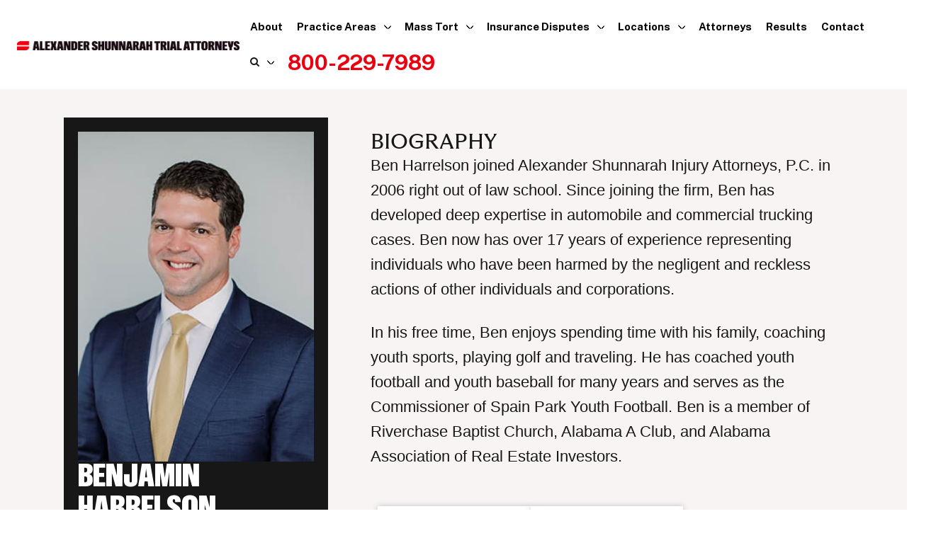

--- FILE ---
content_type: text/html; charset=UTF-8
request_url: https://shunnarah.com/attorney/benjamin-harrelson/
body_size: 43240
content:

<!DOCTYPE html>
<html lang="en-US">
<head>
	<meta charset="UTF-8">
	<meta name="viewport" content="width=device-width, initial-scale=1.0, viewport-fit=cover" />		<meta name='robots' content='index, follow, max-image-preview:large, max-snippet:-1, max-video-preview:-1' />
	<style>img:is([sizes="auto" i], [sizes^="auto," i]) { contain-intrinsic-size: 3000px 1500px }</style>
	<script>document.documentElement.className = document.documentElement.className.replace("no-js","js");</script>

	<!-- This site is optimized with the Yoast SEO Premium plugin v26.6 (Yoast SEO v26.6) - https://yoast.com/wordpress/plugins/seo/ -->
	<title>Benjamin Harrelson - Alexander Shunnarah Trial Attorneys</title><link rel="preload" href="https://shunnarah.com/wp-content/uploads/2025/08/Group-10122410-scaled.png" as="image" imagesrcset="https://shunnarah.com/wp-content/uploads/2025/08/Group-10122410-scaled.png 2560w, https://shunnarah.com/wp-content/uploads/2025/08/Group-10122410-300x13.webp 300w, https://shunnarah.com/wp-content/uploads/2025/08/Group-10122410-1024x45.webp 1024w, https://shunnarah.com/wp-content/uploads/2025/08/Group-10122410-768x34.webp 768w, https://shunnarah.com/wp-content/uploads/2025/08/Group-10122410-1536x67.webp 1536w, https://shunnarah.com/wp-content/uploads/2025/08/Group-10122410-2048x90.png 2048w, https://shunnarah.com/wp-content/uploads/2025/08/Group-10122410-1200x53.webp 1200w, https://shunnarah.com/wp-content/uploads/2025/08/Group-10122410-1400x61.webp 1400w" imagesizes="(max-width: 2560px) 100vw, 2560px" fetchpriority="high"><link rel="preload" href="https://shunnarah.com/wp-content/uploads/2025/08/Benjamin-Harrelson-duplicated.jpg" as="image" imagesrcset="https://shunnarah.com/wp-content/uploads/2025/08/Benjamin-Harrelson-duplicated.jpg 500w, https://shunnarah.com/wp-content/uploads/2025/08/Benjamin-Harrelson-duplicated-214x300.jpg 214w, https://shunnarah.com/wp-content/uploads/2025/08/Benjamin-Harrelson-duplicated-300x420.jpg 300w" imagesizes="(max-width: 500px) 100vw, 500px" fetchpriority="high"><link rel="preload" href="" as="image" fetchpriority="high"><style id="perfmatters-used-css">:where(.wp-block-button__link){border-radius:9999px;box-shadow:none;padding:calc(.667em + 2px) calc(1.333em + 2px);text-decoration:none;}:root :where(.wp-block-button .wp-block-button__link.is-style-outline),:root :where(.wp-block-button.is-style-outline>.wp-block-button__link){border:2px solid;padding:.667em 1.333em;}:root :where(.wp-block-button .wp-block-button__link.is-style-outline:not(.has-text-color)),:root :where(.wp-block-button.is-style-outline>.wp-block-button__link:not(.has-text-color)){color:currentColor;}:root :where(.wp-block-button .wp-block-button__link.is-style-outline:not(.has-background)),:root :where(.wp-block-button.is-style-outline>.wp-block-button__link:not(.has-background)){background-color:initial;background-image:none;}.wp-block-code{box-sizing:border-box;}.wp-block-code code{direction:ltr;display:block;font-family:inherit;overflow-wrap:break-word;text-align:initial;white-space:pre-wrap;}.wp-block-columns{align-items:normal !important;box-sizing:border-box;display:flex;flex-wrap:wrap !important;}@media (min-width:782px){.wp-block-columns{flex-wrap:nowrap !important;}}.wp-block-columns.are-vertically-aligned-top{align-items:flex-start;}.wp-block-columns.are-vertically-aligned-center{align-items:center;}.wp-block-columns.are-vertically-aligned-bottom{align-items:flex-end;}@media (max-width:781px){.wp-block-columns:not(.is-not-stacked-on-mobile)>.wp-block-column{flex-basis:100% !important;}}@media (min-width:782px){.wp-block-columns:not(.is-not-stacked-on-mobile)>.wp-block-column{flex-basis:0;flex-grow:1;}.wp-block-columns:not(.is-not-stacked-on-mobile)>.wp-block-column[style*=flex-basis]{flex-grow:0;}}.wp-block-columns.is-not-stacked-on-mobile{flex-wrap:nowrap !important;}.wp-block-columns.is-not-stacked-on-mobile>.wp-block-column{flex-basis:0;flex-grow:1;}.wp-block-columns.is-not-stacked-on-mobile>.wp-block-column[style*=flex-basis]{flex-grow:0;}:where(.wp-block-columns){margin-bottom:1.75em;}:where(.wp-block-columns.has-background){padding:1.25em 2.375em;}.wp-block-column{flex-grow:1;min-width:0;overflow-wrap:break-word;word-break:break-word;}.wp-block-post-comments .commentlist .comment{min-height:2.25em;padding-left:3.25em;}.wp-block-post-comments .commentlist .comment p{font-size:1em;line-height:1.8;margin:1em 0;}:where(.wp-block-post-comments input[type=submit]){border:none;}:where(.wp-block-cover-image:not(.has-text-color)),:where(.wp-block-cover:not(.has-text-color)){color:#fff;}:where(.wp-block-cover-image.is-light:not(.has-text-color)),:where(.wp-block-cover.is-light:not(.has-text-color)){color:#000;}:root :where(.wp-block-cover h1:not(.has-text-color)),:root :where(.wp-block-cover h2:not(.has-text-color)),:root :where(.wp-block-cover h3:not(.has-text-color)),:root :where(.wp-block-cover h4:not(.has-text-color)),:root :where(.wp-block-cover h5:not(.has-text-color)),:root :where(.wp-block-cover h6:not(.has-text-color)),:root :where(.wp-block-cover p:not(.has-text-color)){color:inherit;}:where(.wp-block-file){margin-bottom:1.5em;}:where(.wp-block-file__button){border-radius:2em;display:inline-block;padding:.5em 1em;}:where(.wp-block-file__button):is(a):active,:where(.wp-block-file__button):is(a):focus,:where(.wp-block-file__button):is(a):hover,:where(.wp-block-file__button):is(a):visited{box-shadow:none;color:#fff;opacity:.85;text-decoration:none;}:where(.wp-block-group.wp-block-group-is-layout-constrained){position:relative;}h1.has-background,h2.has-background,h3.has-background,h4.has-background,h5.has-background,h6.has-background{padding:1.25em 2.375em;}@keyframes show-content-image{0%{visibility:hidden;}99%{visibility:hidden;}to{visibility:visible;}}@keyframes turn-on-visibility{0%{opacity:0;}to{opacity:1;}}@keyframes turn-off-visibility{0%{opacity:1;visibility:visible;}99%{opacity:0;visibility:visible;}to{opacity:0;visibility:hidden;}}@keyframes lightbox-zoom-in{0%{transform:translate(calc(( -100vw + var(--wp--lightbox-scrollbar-width) ) / 2 + var(--wp--lightbox-initial-left-position)),calc(-50vh + var(--wp--lightbox-initial-top-position))) scale(var(--wp--lightbox-scale));}to{transform:translate(-50%,-50%) scale(1);}}@keyframes lightbox-zoom-out{0%{transform:translate(-50%,-50%) scale(1);visibility:visible;}99%{visibility:visible;}to{transform:translate(calc(( -100vw + var(--wp--lightbox-scrollbar-width) ) / 2 + var(--wp--lightbox-initial-left-position)),calc(-50vh + var(--wp--lightbox-initial-top-position))) scale(var(--wp--lightbox-scale));visibility:hidden;}}:where(.wp-block-latest-comments:not([style*=line-height] .wp-block-latest-comments__comment)){line-height:1.1;}:where(.wp-block-latest-comments:not([style*=line-height] .wp-block-latest-comments__comment-excerpt p)){line-height:1.8;}:root :where(.wp-block-latest-posts.is-grid){padding:0;}:root :where(.wp-block-latest-posts.wp-block-latest-posts__list){padding-left:0;}ol,ul{box-sizing:border-box;}:root :where(.wp-block-list.has-background){padding:1.25em 2.375em;}:where(.wp-block-navigation.has-background .wp-block-navigation-item a:not(.wp-element-button)),:where(.wp-block-navigation.has-background .wp-block-navigation-submenu a:not(.wp-element-button)){padding:.5em 1em;}:where(.wp-block-navigation .wp-block-navigation__submenu-container .wp-block-navigation-item a:not(.wp-element-button)),:where(.wp-block-navigation .wp-block-navigation__submenu-container .wp-block-navigation-submenu a:not(.wp-element-button)),:where(.wp-block-navigation .wp-block-navigation__submenu-container .wp-block-navigation-submenu button.wp-block-navigation-item__content),:where(.wp-block-navigation .wp-block-navigation__submenu-container .wp-block-pages-list__item button.wp-block-navigation-item__content){padding:.5em 1em;}@keyframes overlay-menu__fade-in-animation{0%{opacity:0;transform:translateY(.5em);}to{opacity:1;transform:translateY(0);}}:root :where(p.has-background){padding:1.25em 2.375em;}:where(p.has-text-color:not(.has-link-color)) a{color:inherit;}:where(.wp-block-post-comments-form) input:not([type=submit]),:where(.wp-block-post-comments-form) textarea{border:1px solid #949494;font-family:inherit;font-size:1em;}:where(.wp-block-post-comments-form) input:where(:not([type=submit]):not([type=checkbox])),:where(.wp-block-post-comments-form) textarea{padding:calc(.667em + 2px);}:where(.wp-block-post-excerpt){box-sizing:border-box;margin-bottom:var(--wp--style--block-gap);margin-top:var(--wp--style--block-gap);}.wp-block-preformatted{box-sizing:border-box;white-space:pre-wrap;}:where(.wp-block-preformatted.has-background){padding:1.25em 2.375em;}.wp-block-pullquote blockquote,.wp-block-pullquote cite,.wp-block-pullquote p{color:inherit;}.wp-block-pullquote blockquote{margin:0;}.wp-block-pullquote.has-text-align-left blockquote{text-align:left;}.wp-block-pullquote.has-text-align-right blockquote{text-align:right;}.wp-block-pullquote.has-text-align-center blockquote{text-align:center;}.wp-block-pullquote.is-style-solid-color blockquote{margin-left:auto;margin-right:auto;max-width:60%;}.wp-block-pullquote.is-style-solid-color blockquote p{font-size:2em;margin-bottom:0;margin-top:0;}.wp-block-pullquote.is-style-solid-color blockquote cite{font-style:normal;text-transform:none;}.wp-block-query-title,.wp-block-query-total,.wp-block-quote{box-sizing:border-box;}.wp-block-quote{overflow-wrap:break-word;}.wp-block-quote.is-large:where(:not(.is-style-plain)),.wp-block-quote.is-style-large:where(:not(.is-style-plain)){margin-bottom:1em;padding:0 1em;}.wp-block-quote.is-large:where(:not(.is-style-plain)) p,.wp-block-quote.is-style-large:where(:not(.is-style-plain)) p{font-size:1.5em;font-style:italic;line-height:1.6;}.wp-block-quote.is-large:where(:not(.is-style-plain)) cite,.wp-block-quote.is-large:where(:not(.is-style-plain)) footer,.wp-block-quote.is-style-large:where(:not(.is-style-plain)) cite,.wp-block-quote.is-style-large:where(:not(.is-style-plain)) footer{font-size:1.125em;text-align:right;}:where(.wp-block-search__button){border:1px solid #ccc;padding:6px 10px;}:where(.wp-block-search__input){font-family:inherit;font-size:inherit;font-style:inherit;font-weight:inherit;letter-spacing:inherit;line-height:inherit;text-transform:inherit;}:where(.wp-block-search__button-inside .wp-block-search__inside-wrapper){border:1px solid #949494;box-sizing:border-box;padding:4px;}:where(.wp-block-search__button-inside .wp-block-search__inside-wrapper) :where(.wp-block-search__button){padding:4px 8px;}:root :where(.wp-block-separator.is-style-dots){height:auto;line-height:1;text-align:center;}:root :where(.wp-block-separator.is-style-dots):before{color:currentColor;content:"···";font-family:serif;font-size:1.5em;letter-spacing:2em;padding-left:2em;}:root :where(.wp-block-site-logo.is-style-rounded){border-radius:9999px;}:root :where(.wp-block-social-links .wp-social-link a){padding:.25em;}:root :where(.wp-block-social-links.is-style-logos-only .wp-social-link a){padding:0;}:root :where(.wp-block-social-links.is-style-pill-shape .wp-social-link a){padding-left:.6666666667em;padding-right:.6666666667em;}:root :where(.wp-block-tag-cloud.is-style-outline){display:flex;flex-wrap:wrap;gap:1ch;}:root :where(.wp-block-tag-cloud.is-style-outline a){border:1px solid;font-size:unset !important;margin-right:0;padding:1ch 2ch;text-decoration:none !important;}:root :where(.wp-block-table-of-contents){box-sizing:border-box;}:where(.wp-block-term-description){box-sizing:border-box;margin-bottom:var(--wp--style--block-gap);margin-top:var(--wp--style--block-gap);}pre.wp-block-verse{overflow:auto;white-space:pre-wrap;}:where(pre.wp-block-verse){font-family:inherit;}:root{--wp--preset--font-size--normal:16px;--wp--preset--font-size--huge:42px;}.screen-reader-text{border:0;clip-path:inset(50%);height:1px;margin:-1px;overflow:hidden;padding:0;position:absolute;width:1px;word-wrap:normal !important;}.screen-reader-text:focus{background-color:#ddd;clip-path:none;color:#444;display:block;font-size:1em;height:auto;left:5px;line-height:normal;padding:15px 23px 14px;text-decoration:none;top:5px;width:auto;z-index:100000;}html :where(.has-border-color){border-style:solid;}html :where([style*=border-top-color]){border-top-style:solid;}html :where([style*=border-right-color]){border-right-style:solid;}html :where([style*=border-bottom-color]){border-bottom-style:solid;}html :where([style*=border-left-color]){border-left-style:solid;}html :where([style*=border-width]){border-style:solid;}html :where([style*=border-top-width]){border-top-style:solid;}html :where([style*=border-right-width]){border-right-style:solid;}html :where([style*=border-bottom-width]){border-bottom-style:solid;}html :where([style*=border-left-width]){border-left-style:solid;}html :where(img[class*=wp-image-]){height:auto;max-width:100%;}:where(figure){margin:0 0 1em;}html :where(.is-position-sticky){--wp-admin--admin-bar--position-offset:var(--wp-admin--admin-bar--height,0px);}@media screen and (max-width:600px){html :where(.is-position-sticky){--wp-admin--admin-bar--position-offset:0px;}}#mega-menu-wrap-primary,#mega-menu-wrap-primary #mega-menu-primary,#mega-menu-wrap-primary #mega-menu-primary ul.mega-sub-menu,#mega-menu-wrap-primary #mega-menu-primary li.mega-menu-item,#mega-menu-wrap-primary #mega-menu-primary li.mega-menu-row,#mega-menu-wrap-primary #mega-menu-primary li.mega-menu-column,#mega-menu-wrap-primary #mega-menu-primary a.mega-menu-link,#mega-menu-wrap-primary #mega-menu-primary span.mega-menu-badge,#mega-menu-wrap-primary button.mega-close,#mega-menu-wrap-primary button.mega-toggle-standard{transition:none;border-radius:0;box-shadow:none;background:none;border:0;bottom:auto;box-sizing:border-box;clip:auto;color:black;display:block;float:none;font-family:inherit;font-size:16px;height:auto;left:auto;line-height:1.7;list-style-type:none;margin:0;min-height:auto;max-height:none;min-width:auto;max-width:none;opacity:1;outline:none;overflow:visible;padding:0;position:relative;pointer-events:auto;right:auto;text-align:left;text-decoration:none;text-indent:0;text-transform:none;transform:none;top:auto;vertical-align:baseline;visibility:inherit;width:auto;word-wrap:break-word;white-space:normal;-webkit-tap-highlight-color:transparent;}#mega-menu-wrap-primary:before,#mega-menu-wrap-primary:after,#mega-menu-wrap-primary #mega-menu-primary:before,#mega-menu-wrap-primary #mega-menu-primary:after,#mega-menu-wrap-primary #mega-menu-primary ul.mega-sub-menu:before,#mega-menu-wrap-primary #mega-menu-primary ul.mega-sub-menu:after,#mega-menu-wrap-primary #mega-menu-primary li.mega-menu-item:before,#mega-menu-wrap-primary #mega-menu-primary li.mega-menu-item:after,#mega-menu-wrap-primary #mega-menu-primary li.mega-menu-row:before,#mega-menu-wrap-primary #mega-menu-primary li.mega-menu-row:after,#mega-menu-wrap-primary #mega-menu-primary li.mega-menu-column:before,#mega-menu-wrap-primary #mega-menu-primary li.mega-menu-column:after,#mega-menu-wrap-primary #mega-menu-primary a.mega-menu-link:before,#mega-menu-wrap-primary #mega-menu-primary a.mega-menu-link:after,#mega-menu-wrap-primary #mega-menu-primary span.mega-menu-badge:before,#mega-menu-wrap-primary #mega-menu-primary span.mega-menu-badge:after,#mega-menu-wrap-primary button.mega-close:before,#mega-menu-wrap-primary button.mega-close:after,#mega-menu-wrap-primary button.mega-toggle-standard:before,#mega-menu-wrap-primary button.mega-toggle-standard:after{display:none;}#mega-menu-wrap-primary{border-radius:0px;}@media only screen and (min-width: 1101px){#mega-menu-wrap-primary{background:white;}}#mega-menu-wrap-primary #mega-menu-primary{text-align:left;padding:5px;}#mega-menu-wrap-primary #mega-menu-primary a.mega-menu-link{cursor:pointer;display:inline;}#mega-menu-wrap-primary #mega-menu-primary li.mega-disable-link > a.mega-menu-link,#mega-menu-wrap-primary #mega-menu-primary li.mega-menu-megamenu li.mega-disable-link > a.mega-menu-link{cursor:inherit;}#mega-menu-wrap-primary #mega-menu-primary li.mega-menu-item-has-children.mega-disable-link > a.mega-menu-link,#mega-menu-wrap-primary #mega-menu-primary li.mega-menu-megamenu > li.mega-menu-item-has-children.mega-disable-link > a.mega-menu-link{cursor:pointer;}#mega-menu-wrap-primary #mega-menu-primary p{margin-bottom:10px;}#mega-menu-wrap-primary #mega-menu-primary input,#mega-menu-wrap-primary #mega-menu-primary img{max-width:100%;}#mega-menu-wrap-primary #mega-menu-primary li.mega-menu-item > ul.mega-sub-menu{display:block;visibility:hidden;opacity:1;pointer-events:auto;}@media only screen and (max-width: 1100px){#mega-menu-wrap-primary #mega-menu-primary li.mega-menu-item > ul.mega-sub-menu{display:none;visibility:visible;opacity:1;}}@media only screen and (min-width: 1101px){#mega-menu-wrap-primary #mega-menu-primary[data-effect="fade"] li.mega-menu-item > ul.mega-sub-menu{opacity:0;transition:opacity 200ms ease-in,visibility 200ms ease-in;}#mega-menu-wrap-primary #mega-menu-primary[data-effect="fade"].mega-no-js li.mega-menu-item:hover > ul.mega-sub-menu,#mega-menu-wrap-primary #mega-menu-primary[data-effect="fade"].mega-no-js li.mega-menu-item:focus > ul.mega-sub-menu,#mega-menu-wrap-primary #mega-menu-primary[data-effect="fade"] li.mega-menu-item.mega-toggle-on > ul.mega-sub-menu,#mega-menu-wrap-primary #mega-menu-primary[data-effect="fade"] li.mega-menu-item.mega-menu-megamenu.mega-toggle-on ul.mega-sub-menu{opacity:1;}#mega-menu-wrap-primary #mega-menu-primary[data-effect="fade_up"] li.mega-menu-item.mega-menu-megamenu > ul.mega-sub-menu,#mega-menu-wrap-primary #mega-menu-primary[data-effect="fade_up"] li.mega-menu-item.mega-menu-flyout ul.mega-sub-menu{opacity:0;transform:translate(0,10px);transition:opacity 200ms ease-in,transform 200ms ease-in,visibility 200ms ease-in;}#mega-menu-wrap-primary #mega-menu-primary[data-effect="fade_up"].mega-no-js li.mega-menu-item:hover > ul.mega-sub-menu,#mega-menu-wrap-primary #mega-menu-primary[data-effect="fade_up"].mega-no-js li.mega-menu-item:focus > ul.mega-sub-menu,#mega-menu-wrap-primary #mega-menu-primary[data-effect="fade_up"] li.mega-menu-item.mega-toggle-on > ul.mega-sub-menu,#mega-menu-wrap-primary #mega-menu-primary[data-effect="fade_up"] li.mega-menu-item.mega-menu-megamenu.mega-toggle-on ul.mega-sub-menu{opacity:1;transform:translate(0,0);}#mega-menu-wrap-primary #mega-menu-primary[data-effect="slide_up"] li.mega-menu-item.mega-menu-megamenu > ul.mega-sub-menu,#mega-menu-wrap-primary #mega-menu-primary[data-effect="slide_up"] li.mega-menu-item.mega-menu-flyout ul.mega-sub-menu{transform:translate(0,10px);transition:transform 200ms ease-in,visibility 200ms ease-in;}#mega-menu-wrap-primary #mega-menu-primary[data-effect="slide_up"].mega-no-js li.mega-menu-item:hover > ul.mega-sub-menu,#mega-menu-wrap-primary #mega-menu-primary[data-effect="slide_up"].mega-no-js li.mega-menu-item:focus > ul.mega-sub-menu,#mega-menu-wrap-primary #mega-menu-primary[data-effect="slide_up"] li.mega-menu-item.mega-toggle-on > ul.mega-sub-menu,#mega-menu-wrap-primary #mega-menu-primary[data-effect="slide_up"] li.mega-menu-item.mega-menu-megamenu.mega-toggle-on ul.mega-sub-menu{transform:translate(0,0);}}#mega-menu-wrap-primary #mega-menu-primary li.mega-menu-item.mega-menu-megamenu ul.mega-sub-menu li.mega-collapse-children > ul.mega-sub-menu{display:none;}#mega-menu-wrap-primary #mega-menu-primary.mega-no-js li.mega-menu-item:hover > ul.mega-sub-menu,#mega-menu-wrap-primary #mega-menu-primary.mega-no-js li.mega-menu-item:focus > ul.mega-sub-menu,#mega-menu-wrap-primary #mega-menu-primary li.mega-menu-item.mega-toggle-on > ul.mega-sub-menu{visibility:visible;}#mega-menu-wrap-primary #mega-menu-primary li.mega-menu-item.mega-menu-megamenu ul.mega-sub-menu ul.mega-sub-menu{visibility:inherit;opacity:1;display:block;}#mega-menu-wrap-primary #mega-menu-primary li.mega-menu-item a[class^="dashicons"]:before{font-family:dashicons;}#mega-menu-wrap-primary #mega-menu-primary li.mega-menu-item a.mega-menu-link:before{display:inline-block;font:inherit;font-family:dashicons;position:static;margin:0 6px 0 0px;vertical-align:top;-webkit-font-smoothing:antialiased;-moz-osx-font-smoothing:grayscale;color:inherit;background:transparent;height:auto;width:auto;top:auto;}#mega-menu-wrap-primary #mega-menu-primary li.mega-menu-item.mega-hide-text a.mega-menu-link:before{margin:0;}#mega-menu-wrap-primary #mega-menu-primary li.mega-menu-item.mega-hide-text li.mega-menu-item a.mega-menu-link:before{margin:0 6px 0 0;}@media only screen and (min-width: 1101px){#mega-menu-wrap-primary #mega-menu-primary > li.mega-menu-megamenu.mega-menu-item{position:static;}}#mega-menu-wrap-primary #mega-menu-primary > li.mega-menu-item{margin:0 0px 0 0;display:inline-block;height:auto;vertical-align:middle;}@media only screen and (min-width: 1101px){#mega-menu-wrap-primary #mega-menu-primary > li.mega-menu-item > a.mega-menu-link:hover,#mega-menu-wrap-primary #mega-menu-primary > li.mega-menu-item > a.mega-menu-link:focus{background:white;color:black;font-weight:bold;text-decoration:none;border-color:white;}}#mega-menu-wrap-primary #mega-menu-primary > li.mega-menu-item > a.mega-menu-link{line-height:50px;height:50px;padding:0px 10px;vertical-align:baseline;width:auto;display:block;color:black;text-transform:none;text-decoration:none;text-align:left;background:transparent;border:0;border-radius:0px;font-family:inherit;font-size:1.5rem;font-weight:bold;outline:none;}@media only screen and (max-width: 1100px){#mega-menu-wrap-primary #mega-menu-primary > li.mega-menu-item{display:list-item;margin:0;clear:both;border:0;}#mega-menu-wrap-primary #mega-menu-primary > li.mega-menu-item > a.mega-menu-link{border-radius:0;border:0;margin:0;line-height:40px;height:40px;padding:0 10px;background:transparent;text-align:left;color:black;font-size:16px;}}#mega-menu-wrap-primary #mega-menu-primary > li.mega-menu-megamenu > ul.mega-sub-menu{z-index:999;border-radius:0px;background:white;border-top:1px solid #ddd;border-left:1px solid #ddd;border-right:1px solid #ddd;border-bottom:1px solid #ddd;padding:10px;position:absolute;width:25%;max-width:none;left:0;}@media only screen and (max-width: 1100px){#mega-menu-wrap-primary #mega-menu-primary > li.mega-menu-megamenu > ul.mega-sub-menu{float:left;position:static;width:100%;}}@media only screen and (min-width: 1101px){#mega-menu-wrap-primary #mega-menu-primary > li.mega-menu-megamenu > ul.mega-sub-menu li.mega-menu-columns-1-of-1{width:100%;}}#mega-menu-wrap-primary #mega-menu-primary > li.mega-menu-megamenu > ul.mega-sub-menu > li.mega-menu-item ul.mega-sub-menu{clear:both;}#mega-menu-wrap-primary #mega-menu-primary > li.mega-menu-megamenu > ul.mega-sub-menu > li.mega-menu-item ul.mega-sub-menu li.mega-menu-item ul.mega-sub-menu{margin-left:10px;}#mega-menu-wrap-primary #mega-menu-primary > li.mega-menu-megamenu > ul.mega-sub-menu li.mega-menu-column-standard,#mega-menu-wrap-primary #mega-menu-primary > li.mega-menu-megamenu > ul.mega-sub-menu li.mega-menu-column > ul.mega-sub-menu > li.mega-menu-item{color:black;font-family:inherit;font-size:16px;display:block;float:left;clear:none;padding:0px;vertical-align:top;}#mega-menu-wrap-primary #mega-menu-primary > li.mega-menu-megamenu > ul.mega-sub-menu li.mega-menu-column-standard.mega-menu-clear,#mega-menu-wrap-primary #mega-menu-primary > li.mega-menu-megamenu > ul.mega-sub-menu li.mega-menu-column > ul.mega-sub-menu > li.mega-menu-item.mega-menu-clear{clear:left;}#mega-menu-wrap-primary #mega-menu-primary > li.mega-menu-megamenu > ul.mega-sub-menu li.mega-menu-column-standard > a.mega-menu-link,#mega-menu-wrap-primary #mega-menu-primary > li.mega-menu-megamenu > ul.mega-sub-menu li.mega-menu-column > ul.mega-sub-menu > li.mega-menu-item > a.mega-menu-link{color:#1d1d1d;font-family:inherit;font-size:16px;text-transform:none;text-decoration:none;font-weight:bold;text-align:left;margin:0px 0px 0px 0px;padding:5px;vertical-align:top;display:block;border-top:0px solid #ddd;border-left:0px solid #ddd;border-right:0px solid #ddd;border-bottom:1px solid #ddd;}#mega-menu-wrap-primary #mega-menu-primary > li.mega-menu-megamenu > ul.mega-sub-menu li.mega-menu-column-standard > a.mega-menu-link:hover,#mega-menu-wrap-primary #mega-menu-primary > li.mega-menu-megamenu > ul.mega-sub-menu li.mega-menu-column > ul.mega-sub-menu > li.mega-menu-item > a.mega-menu-link:hover{border-color:#ddd;}#mega-menu-wrap-primary #mega-menu-primary > li.mega-menu-megamenu > ul.mega-sub-menu li.mega-menu-column-standard > a.mega-menu-link:hover,#mega-menu-wrap-primary #mega-menu-primary > li.mega-menu-megamenu > ul.mega-sub-menu li.mega-menu-column-standard > a.mega-menu-link:focus,#mega-menu-wrap-primary #mega-menu-primary > li.mega-menu-megamenu > ul.mega-sub-menu li.mega-menu-column > ul.mega-sub-menu > li.mega-menu-item > a.mega-menu-link:hover,#mega-menu-wrap-primary #mega-menu-primary > li.mega-menu-megamenu > ul.mega-sub-menu li.mega-menu-column > ul.mega-sub-menu > li.mega-menu-item > a.mega-menu-link:focus{color:#464545;font-weight:bold;text-decoration:none;background:transparent;}#mega-menu-wrap-primary #mega-menu-primary > li.mega-menu-megamenu > ul.mega-sub-menu li.mega-menu-column-standard li.mega-menu-item > a.mega-menu-link,#mega-menu-wrap-primary #mega-menu-primary > li.mega-menu-megamenu > ul.mega-sub-menu li.mega-menu-column > ul.mega-sub-menu > li.mega-menu-item li.mega-menu-item > a.mega-menu-link{color:#262626;font-family:inherit;font-size:16px;text-transform:none;text-decoration:none;font-weight:bold;text-align:left;margin:0px 0px 0px 15px;padding:5px;vertical-align:top;display:block;border-top:0px solid #ddd;border-left:0px solid #ddd;border-right:0px solid #ddd;border-bottom:1px solid #ddd;}#mega-menu-wrap-primary #mega-menu-primary > li.mega-menu-megamenu > ul.mega-sub-menu li.mega-menu-column-standard li.mega-menu-item > a.mega-menu-link:hover,#mega-menu-wrap-primary #mega-menu-primary > li.mega-menu-megamenu > ul.mega-sub-menu li.mega-menu-column > ul.mega-sub-menu > li.mega-menu-item li.mega-menu-item > a.mega-menu-link:hover{border-color:#ddd;}#mega-menu-wrap-primary #mega-menu-primary > li.mega-menu-megamenu > ul.mega-sub-menu li.mega-menu-column-standard li.mega-menu-item > a.mega-menu-link:hover,#mega-menu-wrap-primary #mega-menu-primary > li.mega-menu-megamenu > ul.mega-sub-menu li.mega-menu-column-standard li.mega-menu-item > a.mega-menu-link:focus,#mega-menu-wrap-primary #mega-menu-primary > li.mega-menu-megamenu > ul.mega-sub-menu li.mega-menu-column > ul.mega-sub-menu > li.mega-menu-item li.mega-menu-item > a.mega-menu-link:hover,#mega-menu-wrap-primary #mega-menu-primary > li.mega-menu-megamenu > ul.mega-sub-menu li.mega-menu-column > ul.mega-sub-menu > li.mega-menu-item li.mega-menu-item > a.mega-menu-link:focus{color:#606060;font-weight:bold;text-decoration:none;background:#ddd;}@media only screen and (max-width: 1100px){#mega-menu-wrap-primary #mega-menu-primary > li.mega-menu-megamenu > ul.mega-sub-menu{border:0;padding:10px;border-radius:0;}#mega-menu-wrap-primary #mega-menu-primary > li.mega-menu-megamenu > ul.mega-sub-menu > li.mega-menu-item{width:100%;clear:both;}}#mega-menu-wrap-primary #mega-menu-primary > li.mega-menu-flyout ul.mega-sub-menu{z-index:999;position:absolute;width:250px;max-width:none;padding:0px;border:0;background:whitesmoke;border-radius:0px;}@media only screen and (max-width: 1100px){#mega-menu-wrap-primary #mega-menu-primary > li.mega-menu-flyout ul.mega-sub-menu{float:left;position:static;width:100%;padding:0;border:0;border-radius:0;}}@media only screen and (max-width: 1100px){#mega-menu-wrap-primary #mega-menu-primary > li.mega-menu-flyout ul.mega-sub-menu li.mega-menu-item{clear:both;}}#mega-menu-wrap-primary #mega-menu-primary > li.mega-menu-flyout ul.mega-sub-menu li.mega-menu-item a.mega-menu-link{display:block;background:#f6f6f6;color:black;font-family:inherit;font-size:14px;font-weight:normal;padding:0px 10px;line-height:35px;text-decoration:none;text-transform:none;vertical-align:baseline;}#mega-menu-wrap-primary #mega-menu-primary > li.mega-menu-flyout ul.mega-sub-menu li.mega-menu-item:first-child > a.mega-menu-link{border-top-left-radius:0px;border-top-right-radius:0px;}@media only screen and (max-width: 1100px){#mega-menu-wrap-primary #mega-menu-primary > li.mega-menu-flyout ul.mega-sub-menu li.mega-menu-item:first-child > a.mega-menu-link{border-top-left-radius:0;border-top-right-radius:0;}}#mega-menu-wrap-primary #mega-menu-primary > li.mega-menu-flyout ul.mega-sub-menu li.mega-menu-item:last-child > a.mega-menu-link{border-bottom-right-radius:0px;border-bottom-left-radius:0px;}@media only screen and (max-width: 1100px){#mega-menu-wrap-primary #mega-menu-primary > li.mega-menu-flyout ul.mega-sub-menu li.mega-menu-item:last-child > a.mega-menu-link{border-bottom-right-radius:0;border-bottom-left-radius:0;}}#mega-menu-wrap-primary #mega-menu-primary > li.mega-menu-flyout ul.mega-sub-menu li.mega-menu-item a.mega-menu-link:hover,#mega-menu-wrap-primary #mega-menu-primary > li.mega-menu-flyout ul.mega-sub-menu li.mega-menu-item a.mega-menu-link:focus{background:#f0f0f0;font-weight:normal;text-decoration:none;color:#2c2c2c;}@media only screen and (min-width: 1101px){#mega-menu-wrap-primary #mega-menu-primary > li.mega-menu-flyout ul.mega-sub-menu li.mega-menu-item ul.mega-sub-menu{position:absolute;left:100%;top:0;}}@media only screen and (max-width: 1100px){#mega-menu-wrap-primary #mega-menu-primary > li.mega-menu-flyout ul.mega-sub-menu li.mega-menu-item ul.mega-sub-menu a.mega-menu-link{padding-left:20px;}#mega-menu-wrap-primary #mega-menu-primary > li.mega-menu-flyout ul.mega-sub-menu li.mega-menu-item ul.mega-sub-menu ul.mega-sub-menu a.mega-menu-link{padding-left:30px;}}#mega-menu-wrap-primary #mega-menu-primary li.mega-menu-item-has-children > a.mega-menu-link > span.mega-indicator{display:inline-block;width:auto;background:transparent;position:relative;pointer-events:auto;left:auto;min-width:auto;font-size:inherit;padding:0;margin:0 0 0 6px;height:auto;line-height:inherit;color:inherit;}#mega-menu-wrap-primary #mega-menu-primary li.mega-menu-item-has-children > a.mega-menu-link > span.mega-indicator:after{content:"";font-family:dashicons;font-weight:normal;display:inline-block;margin:0;vertical-align:top;-webkit-font-smoothing:antialiased;-moz-osx-font-smoothing:grayscale;transform:rotate(0);color:inherit;position:relative;background:transparent;height:auto;width:auto;right:auto;line-height:inherit;}#mega-menu-wrap-primary #mega-menu-primary li.mega-menu-item-has-children li.mega-menu-item-has-children > a.mega-menu-link > span.mega-indicator{float:right;margin-left:auto;}@media only screen and (max-width: 1100px){#mega-menu-wrap-primary #mega-menu-primary li.mega-menu-item-has-children > a.mega-menu-link > span.mega-indicator{float:right;}}#mega-menu-wrap-primary #mega-menu-primary li.mega-menu-megamenu:not(.mega-menu-tabbed) li.mega-menu-item-has-children:not(.mega-collapse-children) > a.mega-menu-link > span.mega-indicator,#mega-menu-wrap-primary #mega-menu-primary li.mega-menu-item-has-children.mega-hide-arrow > a.mega-menu-link > span.mega-indicator{display:none;}@media only screen and (min-width: 1101px){#mega-menu-wrap-primary #mega-menu-primary li.mega-menu-flyout li.mega-menu-item a.mega-menu-link > span.mega-indicator:after{content:"";}}#mega-menu-wrap-primary #mega-menu-primary li[class^="mega-lang-item"] > a.mega-menu-link > img{display:inline;}#mega-menu-wrap-primary .mega-menu-toggle{display:none;}#mega-menu-wrap-primary .mega-menu-toggle ~ button.mega-close{visibility:hidden;opacity:0;transition:left 200ms ease-in-out,right 200ms ease-in-out,visibility 200ms ease-in-out,opacity 200ms ease-out;}#mega-menu-wrap-primary .mega-menu-toggle ~ button.mega-close{right:auto;left:0;}@media only screen and (max-width: 1100px){#mega-menu-wrap-primary .mega-menu-toggle{z-index:1;cursor:pointer;background:white;border-radius:2px;line-height:60px;height:60px;text-align:left;user-select:none;outline:none;white-space:nowrap;display:flex;position:relative;}#mega-menu-wrap-primary .mega-menu-toggle img{max-width:100%;padding:0;}#mega-menu-wrap-primary .mega-menu-toggle .mega-toggle-blocks-left,#mega-menu-wrap-primary .mega-menu-toggle .mega-toggle-blocks-center,#mega-menu-wrap-primary .mega-menu-toggle .mega-toggle-blocks-right{display:flex;flex-basis:33.33%;}#mega-menu-wrap-primary .mega-menu-toggle .mega-toggle-block{display:flex;height:100%;outline:0;align-self:center;flex-shrink:0;}#mega-menu-wrap-primary .mega-menu-toggle .mega-toggle-blocks-left{flex:1;justify-content:flex-start;}#mega-menu-wrap-primary .mega-menu-toggle .mega-toggle-blocks-left .mega-toggle-block{margin-left:6px;}#mega-menu-wrap-primary .mega-menu-toggle .mega-toggle-blocks-left .mega-toggle-block:only-child{margin-right:6px;}#mega-menu-wrap-primary .mega-menu-toggle .mega-toggle-blocks-center{justify-content:center;}#mega-menu-wrap-primary .mega-menu-toggle .mega-toggle-blocks-center .mega-toggle-block{margin-left:3px;margin-right:3px;}#mega-menu-wrap-primary .mega-menu-toggle .mega-toggle-blocks-right{flex:1;justify-content:flex-end;}#mega-menu-wrap-primary .mega-menu-toggle .mega-toggle-blocks-right .mega-toggle-block{margin-right:6px;}#mega-menu-wrap-primary .mega-menu-toggle .mega-toggle-blocks-right .mega-toggle-block:only-child{margin-left:6px;}#mega-menu-wrap-primary .mega-menu-toggle + #mega-menu-primary{flex-direction:column;flex-wrap:nowrap;background:white;padding:0px;display:none;position:fixed;width:100%;max-width:100%;height:100dvh;max-height:100dvh;top:0;box-sizing:border-box;transition:left 200ms ease-in-out,right 200ms ease-in-out,visibility 200ms ease-in-out;overflow-y:auto;overflow-x:hidden;z-index:9999999999;overscroll-behavior:contain;visibility:hidden;display:flex;}#mega-menu-wrap-primary .mega-menu-toggle ~ button.mega-close{display:flex;position:fixed;top:0;z-index:99999999999;cursor:pointer;}#mega-menu-wrap-primary .mega-menu-toggle ~ button.mega-close:before{display:flex;content:"";font-family:dashicons;font-weight:normal;color:black;align-items:center;justify-content:center;width:40px;height:40px;font-size:3rem;}#mega-menu-wrap-primary .mega-menu-toggle + #mega-menu-primary{left:-100%;}}#mega-menu-wrap-primary .mega-menu-toggle .mega-toggle-block-0{cursor:pointer;}#mega-menu-wrap-primary .mega-menu-toggle .mega-toggle-block-0 .mega-toggle-animated{padding:0;display:flex;cursor:pointer;transition-property:opacity,filter;transition-duration:.15s;transition-timing-function:linear;font:inherit;color:inherit;text-transform:none;background-color:transparent;border:0;margin:0;overflow:visible;transform:scale(.8);align-self:center;outline:0;background:none;}#mega-menu-wrap-primary .mega-menu-toggle .mega-toggle-block-0 .mega-toggle-animated-box{width:40px;height:24px;display:inline-block;position:relative;outline:0;}#mega-menu-wrap-primary .mega-menu-toggle .mega-toggle-block-0 .mega-toggle-animated-inner{display:block;top:50%;margin-top:-2px;}#mega-menu-wrap-primary .mega-menu-toggle .mega-toggle-block-0 .mega-toggle-animated-inner,#mega-menu-wrap-primary .mega-menu-toggle .mega-toggle-block-0 .mega-toggle-animated-inner::before,#mega-menu-wrap-primary .mega-menu-toggle .mega-toggle-block-0 .mega-toggle-animated-inner::after{width:40px;height:4px;background-color:black;border-radius:4px;position:absolute;transition-property:transform;transition-duration:.15s;transition-timing-function:ease;}#mega-menu-wrap-primary .mega-menu-toggle .mega-toggle-block-0 .mega-toggle-animated-inner::before,#mega-menu-wrap-primary .mega-menu-toggle .mega-toggle-block-0 .mega-toggle-animated-inner::after{content:"";display:block;}#mega-menu-wrap-primary .mega-menu-toggle .mega-toggle-block-0 .mega-toggle-animated-inner::before{top:-10px;}#mega-menu-wrap-primary .mega-menu-toggle .mega-toggle-block-0 .mega-toggle-animated-inner::after{bottom:-10px;}#mega-menu-wrap-primary .mega-menu-toggle .mega-toggle-block-0 .mega-toggle-animated-slider .mega-toggle-animated-inner{top:2px;}#mega-menu-wrap-primary .mega-menu-toggle .mega-toggle-block-0 .mega-toggle-animated-slider .mega-toggle-animated-inner::before{top:10px;transition-property:transform,opacity;transition-timing-function:ease;transition-duration:.15s;}#mega-menu-wrap-primary .mega-menu-toggle .mega-toggle-block-0 .mega-toggle-animated-slider .mega-toggle-animated-inner::after{top:20px;}#mega-menu-wrap-primary #mega-menu-primary li#mega-menu-item-4033 > a.mega-menu-link:before{content:"";background-image:url("//shunnarahdev.wpenginepowered.com/wp-content/uploads/2025/10/Search-Streamline-Ionic-Filled-16x16.webp");background-size:16px 16px;background-repeat:no-repeat;width:16px;height:16px;line-height:16px;vertical-align:middle;}@media (-webkit-min-device-pixel-ratio: 2){#mega-menu-wrap-primary #mega-menu-primary li#mega-menu-item-4033 > a.mega-menu-link:before{background-image:url("//shunnarahdev.wpenginepowered.com/wp-content/uploads/2025/10/Search-Streamline-Ionic-Filled.webp");}}@media only screen and (max-width: 1100px){#mega-menu-wrap-primary #mega-menu-primary li#mega-menu-item-4033 > a.mega-menu-link:before{background-size:16px 16px;width:16px;height:16px;line-height:16px;}}#mega-menu-wrap-primary #mega-menu-primary li.mega-menu-item a[class^="genericon"]:before{font-family:genericons;}@media only screen and (min-width: 1101px){#mega-menu-wrap-primary #mega-menu-primary li#mega-menu-item-4099 > ul.mega-sub-menu{margin-left:.5 rem;}}@media only screen and (min-width: 1101px){#mega-menu-wrap-primary #mega-menu-primary li#mega-menu-item-4095 > ul.mega-sub-menu{margin-left:140px;}}@media only screen and (min-width: 1101px){#mega-menu-wrap-primary #mega-menu-primary li#mega-menu-item-4083 > ul.mega-sub-menu{margin-left:275px;}}@media only screen and (min-width: 1101px){#mega-menu-wrap-primary #mega-menu-primary li#mega-menu-item-4148 > ul.mega-sub-menu{margin-left:420px;}}@media only screen and (min-width: 1101px){#mega-menu-wrap-primary #mega-menu-primary li#mega-menu-item-4033 > ul.mega-sub-menu{margin-left:750px;}}#mega-menu-wrap-primary .mega-menu-toggle{}#mega-menu-wrap-primary{clear:both;}html,body,div,span,applet,object,iframe,h1,h2,h3,h4,h5,h6,p,blockquote,pre,a,abbr,acronym,address,big,cite,code,del,dfn,em,font,ins,kbd,q,s,samp,small,strike,strong,sub,sup,tt,var,dl,dt,dd,ol,ul,li,fieldset,form,label,legend,table,caption,tbody,tfoot,thead,tr,th,td{border:0;font-family:inherit;font-size:100%;font-style:inherit;font-weight:inherit;margin:0;outline:0;padding:0;vertical-align:baseline;}html{font-size:62.5%;overflow-y:scroll;overflow-x:hidden;-webkit-text-size-adjust:100%;-ms-text-size-adjust:100%;}body{overflow-x:hidden;margin:0 auto;background:#fff;word-wrap:break-word;}*,*::before,*::after{box-sizing:border-box;}article,aside,details,figcaption,figure,footer,header,main,nav,section{display:block;}blockquote::before,blockquote::after,q::before,q::after{content:"";}blockquote,q{quotes:"" "";}a:focus{outline:thin dotted;}a:hover,a:active{outline:0;}a img{border:0;}body,button{color:#272c30;font-family:"Public Sans","Helvetica Neue",Helvetica,Arial,sans-serif;font-weight:300;font-size:18px;line-height:1.6;}@media (max-width: 600px){body,button{font-size:16px;}}h1,h2,h3,h4,h5,h6{clear:both;font-family:"Public Sans","Helvetica Neue",Helvetica,Arial,sans-serif;font-weight:600;line-height:1.2;margin-bottom:3%;}h1{font-size:2em;}h2{font-size:1.6em;}h3{font-size:1.4em;}p,.embed-vimeo{margin-bottom:1.2em;}dfn,cite,em,i{font-style:italic;}blockquote{color:#272c30;font-weight:600;line-height:1.4;margin:1em 0 1.2em 0;position:relative;padding:0 0 0 30px;border-left:solid 4px #272c30;}blockquote p{margin-bottom:1em;}blockquote cite{margin-top:10px;display:block;}.comments-area blockquote{font-size:18px;}@media (max-width: 1000px){.comments-area blockquote{font-size:16px;}}pre{background:#f2f2f2;font-family:"Courier 10 Pitch",Courier,monospace;font-size:15px;font-size:1.5rem;line-height:1.6;margin-bottom:1.6em;max-width:100%;overflow:auto;padding:1.6em;}.comments-area pre{background:#d7dee5;}code,kbd,tt,var{font:15px Monaco,Consolas,"Andale Mono","DejaVu Sans Mono",monospace;}ul,ol{margin:0 0 1.4em 20px;}ul{list-style:disc;}ul ul,ol ol,ul ol,ol ul{margin:.6em 0 .6em 1.5em;}img{height:auto;max-width:100%;}a{color:#62707c;text-decoration:none;}a:hover,a:focus,a:active{color:#272c30;}button,input:not(input[type="radio"]),textarea{font-size:100%;margin:0;vertical-align:baseline;-webkit-appearance:none;box-sizing:border-box;}button,input[type="button"],input[type="reset"],input[type="submit"],.button,.comment-navigation a{background:#0072e5;border:none;border-radius:3px;color:#fff;font-family:"Public Sans","Helvetica Neue",Helvetica,Arial,sans-serif;font-size:18px;font-weight:600;padding:14px 20px;-webkit-appearance:none;transition:.2s ease-in-out;}@media (max-width: 600px){button,input[type="button"],input[type="reset"],input[type="submit"],.button,.comment-navigation a{padding:10px 16px;font-size:16px;}}button:hover,input[type="button"]:hover,input[type="reset"]:hover,input[type="submit"]:hover,.button:hover,.comment-navigation a:hover,.drawer .tax-widget a:hover,a.added_to_cart:hover{box-shadow:inset 0 0 80px rgba(255,255,255,.25);-webkit-box-shadow:inset 0 0 80px rgba(255,255,255,.25);color:#fff;cursor:pointer;}button:focus,input[type="button"]:focus,input[type="reset"]:focus,input[type="submit"]:focus,button:active,input[type="button"]:active,input[type="reset"]:active,input[type="submit"]:active,.button:active,.button:focus,.comment-navigation a:focus,a.added_to_cart:active,a.added_to_cart:focus{color:#fff;box-shadow:inset 0 0 80px rgba(0,0,0,.05);}input[type="radio"] + label,input[type="checkbox"] + label,label ~ input[type="checkbox"]{width:auto;}input[type="checkbox"],input[type="radio"]{padding:0;}input[type="search"]{-webkit-appearance:textfield;box-sizing:content-box;}input[type="search"]::-webkit-search-decoration{-webkit-appearance:none;}.searchform{position:relative;}.searchform .search-input{width:100%;font-size:16px;}.searchform .searchsubmit{position:absolute;top:0;right:0;height:100%;background:transparent !important;background-color:none !important;color:#627083;padding:14px 15px;font-size:15px;line-height:1.4;}.searchform .searchsubmit:hover{color:#272c30;}.searchform .searchsubmit i{-webkit-font-smoothing:antialiased;line-height:1.3;font-size:16px;vertical-align:top;}@media (max-width: 1000px){.searchform .searchsubmit i{line-height:1;}}@media (max-width: 1000px){.searchform .searchsubmit span{display:none;}}form{display:inline-block;width:100%;}button::-moz-focus-inner,input::-moz-focus-inner{border:0;padding:0;}input[type="text"],input[type="email"],input[type="url"],input[type="password"],input[type="search"],input[type="number"],input[type="date"],input[type="datetime"],input[type="datetime-local"],input[type="week"],input[type="tel"],input[type="time"],input[type="month"],input[type="tel"],textarea,select,.select2-container .select2-selection--single{color:#62707c;background:#fff;box-sizing:border-box;-webkit-appearance:none;padding:15px;border:solid 1px #d4dde5;transition:.1s ease-in-out;border-radius:2px;font-size:17px;width:100%;}@media (max-width: 1000px){input[type="text"],input[type="email"],input[type="url"],input[type="password"],input[type="search"],input[type="number"],input[type="date"],input[type="datetime"],input[type="datetime-local"],input[type="week"],input[type="tel"],input[type="time"],input[type="month"],input[type="tel"],textarea,select,.select2-container .select2-selection--single{padding:12px 10px;font-size:15px;}}input[type="checkbox"]{-webkit-appearance:checkbox !important;}input[type="radio"]{-webkit-appearance:radio !important;}input[type="number"],input[type="date"],input[type="datetime"],input[type="datetime-local"],input[type="week"],input[type="tel"],input[type="time"],input[type="month"],input[type="tel"]{width:auto;}input[type="text"]:focus,input[type="email"]:focus,input[type="url"]:focus,input[type="password"]:focus,input[type="search"]:focus,textarea:focus,select:focus{outline:none;box-shadow:inset 0 0 4px 2px #f4f8fb;border-color:#abb4bb;color:#272c30;}@media (max-width: 1000px){input[name="post_password"]{display:inline-block;margin-bottom:10px;width:100%;}}form label{display:inline-block;width:100%;font-weight:600;}::-webkit-input-placeholder{color:#97a7b5;}:-moz-placeholder{color:#97a7b5;}::-moz-placeholder{color:#97a7b5;}:-ms-input-placeholder{color:#97a7b5;}.screen-reader-text{clip:rect(1px,1px,1px,1px);position:absolute !important;margin:0;}.screen-reader-text:hover,.screen-reader-text:active,.screen-reader-text:focus{background-color:#f1f1f1;border-radius:3px;box-shadow:0 0 2px 2px rgba(0,0,0,.6);clip:auto !important;color:#21759b;display:block;font-size:14px;font-weight:600;height:auto;left:5px;line-height:normal;padding:15px 23px 14px;text-decoration:none;top:5px;width:auto;z-index:100000;}.wp-caption{margin:.5em 0 1.5em 0;max-width:100%;text-align:left;}.wp-caption img[class*="wp-image-"]{display:block;margin:0;max-width:100%;}.clear::before,.clear::after,.entry-content::before,.entry-content::after,.comment-content::before,.comment-content::after,.site-header::before,.site-header::after,.site-content::before,.site-content::after,.site-footer::before,.site-footer::after{content:"";display:table;}.clear::after,.entry-content::after,.comment-content::after,.site-header::after,.site-content::after,.site-footer::after{clear:both;}.comment-content{font-size:18px;line-height:1.6;background:#f2f2f2;padding:30px;position:relative;border-radius:5px;}.comment-content::after{position:absolute;top:-10px;left:10px;width:0;height:0;border-left:10px solid transparent;border-right:10px solid transparent;border-bottom:10px solid #f2f2f2;}@media (max-width: 1000px){.comment-content{font-size:16px;}}@media (max-width: 1000px){.comment-content{padding:20px;}}.comment-content p:last-child{margin-bottom:0;}@keyframes slideInLeft{0%{opacity:0;transform:translate3d(-2%,0,0);visibility:visible;}100%{opacity:1;transform:translate3d(0,0,0);}}.page-content img.wp-smiley,.entry-content img.wp-smiley,.comment-content img.wp-smiley{border:none;margin-bottom:0;margin-top:0;padding:0;}embed,iframe,object{max-width:100%;border-width:0;}::selection{background:rgba(255,244,147,.8);color:#272c30;}.alignfull,.alignwide{margin-bottom:2em;width:100%;}.alignfull img,.alignwide img{display:block;}.wp-block-columns{margin-bottom:1.2em;}@font-face{font-family:"Public Sans";font-style:italic;font-weight:100 900;font-display:swap;src:url("https://shunnarah.com/wp-content/themes/genesis-block-theme/inc/fonts/css/../webfonts/ps_le_i.woff2") format("woff2");unicode-range:U+0100-024F,U+0259,U+1E00-1EFF,U+2020,U+20A0-20AB,U+20AD-20CF,U+2113,U+2C60-2C7F,U+A720-A7FF;}@font-face{font-family:"Public Sans";font-style:italic;font-weight:100 900;font-display:swap;src:url("https://shunnarah.com/wp-content/themes/genesis-block-theme/inc/fonts/css/../webfonts/ps_l_i.woff2") format("woff2");unicode-range:U+0000-00FF,U+0131,U+0152-0153,U+02BB-02BC,U+02C6,U+02DA,U+02DC,U+2000-206F,U+2074,U+20AC,U+2122,U+2191,U+2193,U+2212,U+2215,U+FEFF,U+FFFD;}@font-face{font-family:"Public Sans";font-style:normal;font-weight:100 900;font-display:swap;src:url("https://shunnarah.com/wp-content/themes/genesis-block-theme/inc/fonts/css/../webfonts/ps_le_n.woff2") format("woff2");unicode-range:U+0100-024F,U+0259,U+1E00-1EFF,U+2020,U+20A0-20AB,U+20AD-20CF,U+2113,U+2C60-2C7F,U+A720-A7FF;}@font-face{font-family:"Public Sans";font-style:normal;font-weight:100 900;font-display:swap;src:url("https://shunnarah.com/wp-content/themes/genesis-block-theme/inc/fonts/css/../webfonts/ps_l_n.woff2") format("woff2");unicode-range:U+0000-00FF,U+0131,U+0152-0153,U+02BB-02BC,U+02C6,U+02DA,U+02DC,U+2000-206F,U+2074,U+20AC,U+2122,U+2191,U+2193,U+2212,U+2215,U+FEFF,U+FFFD;}@media screen{@font-face{font-family:gbicons;src:url("https://shunnarah.com/wp-content/themes/genesis-block-theme/inc/icons/css/../webfonts/gbicons.woff2?61820902") format("woff2"),url("https://shunnarah.com/wp-content/themes/genesis-block-theme/inc/icons/css/../webfonts/gbicons.woff?61820902") format("woff");font-weight:400;font-style:normal;font-display:swap;}[class^="gbicon-"],[class*=" gbicon-"]{font-family:gbicons !important;speak:never;font-style:normal;font-weight:400;font-variant:normal;text-transform:none;line-height:1;-webkit-font-smoothing:antialiased;-moz-osx-font-smoothing:grayscale;}.gbi{-moz-osx-font-smoothing:grayscale;-webkit-font-smoothing:antialiased;display:inline-block;font-style:normal;font-variant:normal;text-rendering:auto;line-height:1;}.gbicon-search::before{content:"";}}:root{--direction-multiplier:1;}body.rtl,html[dir=rtl]{--direction-multiplier:-1;}.elementor-screen-only,.screen-reader-text,.screen-reader-text span,.ui-helper-hidden-accessible{height:1px;margin:-1px;overflow:hidden;padding:0;position:absolute;top:-10000em;width:1px;clip:rect(0,0,0,0);border:0;}.elementor *,.elementor :after,.elementor :before{box-sizing:border-box;}.elementor a{box-shadow:none;text-decoration:none;}.elementor img{border:none;border-radius:0;box-shadow:none;height:auto;max-width:100%;}.elementor embed,.elementor iframe,.elementor object,.elementor video{border:none;line-height:1;margin:0;max-width:100%;width:100%;}.elementor .elementor-background-slideshow{inset:0;position:absolute;z-index:0;}.elementor .elementor-background-slideshow__slide__image{background-position:50%;background-size:cover;height:100%;width:100%;}.elementor-element{--flex-direction:initial;--flex-wrap:initial;--justify-content:initial;--align-items:initial;--align-content:initial;--gap:initial;--flex-basis:initial;--flex-grow:initial;--flex-shrink:initial;--order:initial;--align-self:initial;align-self:var(--align-self);flex-basis:var(--flex-basis);flex-grow:var(--flex-grow);flex-shrink:var(--flex-shrink);order:var(--order);}.elementor-element:where(.e-con-full,.elementor-widget){align-content:var(--align-content);align-items:var(--align-items);flex-direction:var(--flex-direction);flex-wrap:var(--flex-wrap);gap:var(--row-gap) var(--column-gap);justify-content:var(--justify-content);}.elementor-align-right{text-align:right;}.elementor-align-center .elementor-button,.elementor-align-left .elementor-button,.elementor-align-right .elementor-button{width:auto;}@media (max-width:1100px){.elementor-tablet-align-justify .elementor-button{width:100%;}}@media (max-width:800px){.elementor-mobile-align-justify .elementor-button{width:100%;}}:root{--page-title-display:block;}@keyframes eicon-spin{0%{transform:rotate(0deg);}to{transform:rotate(359deg);}}.elementor-widget{position:relative;}.elementor-widget:not(:last-child){margin-block-end:var(--kit-widget-spacing,20px);}.elementor-widget:not(:last-child).elementor-absolute,.elementor-widget:not(:last-child).elementor-widget__width-auto,.elementor-widget:not(:last-child).elementor-widget__width-initial{margin-block-end:0;}.elementor-grid{display:grid;grid-column-gap:var(--grid-column-gap);grid-row-gap:var(--grid-row-gap);}.elementor-grid .elementor-grid-item{min-width:0;}.elementor-grid-0 .elementor-grid{display:inline-block;margin-block-end:calc(-1 * var(--grid-row-gap));width:100%;word-spacing:var(--grid-column-gap);}.elementor-grid-0 .elementor-grid .elementor-grid-item{display:inline-block;margin-block-end:var(--grid-row-gap);word-break:break-word;}@media (min-width:1101px){#elementor-device-mode:after{content:"desktop";}}@media (min-width:-1){#elementor-device-mode:after{content:"widescreen";}}@media (max-width:-1){#elementor-device-mode:after{content:"laptop";}}@media (max-width:-1){#elementor-device-mode:after{content:"tablet_extra";}}@media (max-width:1100px){#elementor-device-mode:after{content:"tablet";}}@media (max-width:-1){#elementor-device-mode:after{content:"mobile_extra";}}@media (max-width:800px){#elementor-device-mode:after{content:"mobile";}}@media (prefers-reduced-motion:no-preference){html{scroll-behavior:smooth;}}.e-con{--border-radius:0;--border-top-width:0px;--border-right-width:0px;--border-bottom-width:0px;--border-left-width:0px;--border-style:initial;--border-color:initial;--container-widget-width:100%;--container-widget-height:initial;--container-widget-flex-grow:0;--container-widget-align-self:initial;--content-width:min(100%,var(--container-max-width,1140px));--width:100%;--min-height:initial;--height:auto;--text-align:initial;--margin-top:0px;--margin-right:0px;--margin-bottom:0px;--margin-left:0px;--padding-top:var(--container-default-padding-top,10px);--padding-right:var(--container-default-padding-right,10px);--padding-bottom:var(--container-default-padding-bottom,10px);--padding-left:var(--container-default-padding-left,10px);--position:relative;--z-index:revert;--overflow:visible;--gap:var(--widgets-spacing,20px);--row-gap:var(--widgets-spacing-row,20px);--column-gap:var(--widgets-spacing-column,20px);--overlay-mix-blend-mode:initial;--overlay-opacity:1;--overlay-transition:.3s;--e-con-grid-template-columns:repeat(3,1fr);--e-con-grid-template-rows:repeat(2,1fr);border-radius:var(--border-radius);height:var(--height);min-height:var(--min-height);min-width:0;overflow:var(--overflow);position:var(--position);width:var(--width);z-index:var(--z-index);--flex-wrap-mobile:wrap;}.e-con:where(:not(.e-div-block-base)){transition:background var(--background-transition,.3s),border var(--border-transition,.3s),box-shadow var(--border-transition,.3s),transform var(--e-con-transform-transition-duration,.4s);}.e-con{--margin-block-start:var(--margin-top);--margin-block-end:var(--margin-bottom);--margin-inline-start:var(--margin-left);--margin-inline-end:var(--margin-right);--padding-inline-start:var(--padding-left);--padding-inline-end:var(--padding-right);--padding-block-start:var(--padding-top);--padding-block-end:var(--padding-bottom);--border-block-start-width:var(--border-top-width);--border-block-end-width:var(--border-bottom-width);--border-inline-start-width:var(--border-left-width);--border-inline-end-width:var(--border-right-width);}.e-con{margin-block-end:var(--margin-block-end);margin-block-start:var(--margin-block-start);margin-inline-end:var(--margin-inline-end);margin-inline-start:var(--margin-inline-start);padding-inline-end:var(--padding-inline-end);padding-inline-start:var(--padding-inline-start);}.e-con.e-flex{--flex-direction:column;--flex-basis:auto;--flex-grow:0;--flex-shrink:1;flex:var(--flex-grow) var(--flex-shrink) var(--flex-basis);}.e-con-full,.e-con>.e-con-inner{padding-block-end:var(--padding-block-end);padding-block-start:var(--padding-block-start);text-align:var(--text-align);}.e-con-full.e-flex,.e-con.e-flex>.e-con-inner{flex-direction:var(--flex-direction);}.e-con,.e-con>.e-con-inner{display:var(--display);}.e-con.e-grid{--grid-justify-content:start;--grid-align-content:start;--grid-auto-flow:row;}.e-con.e-grid,.e-con.e-grid>.e-con-inner{align-content:var(--grid-align-content);align-items:var(--align-items);grid-auto-flow:var(--grid-auto-flow);grid-template-columns:var(--e-con-grid-template-columns);grid-template-rows:var(--e-con-grid-template-rows);justify-content:var(--grid-justify-content);justify-items:var(--justify-items);}.e-con-boxed.e-flex{align-content:normal;align-items:normal;flex-direction:column;flex-wrap:nowrap;justify-content:normal;}.e-con-boxed.e-grid{grid-template-columns:1fr;grid-template-rows:1fr;justify-items:legacy;}.e-con-boxed{gap:initial;text-align:initial;}.e-con.e-flex>.e-con-inner{align-content:var(--align-content);align-items:var(--align-items);align-self:auto;flex-basis:auto;flex-grow:1;flex-shrink:1;flex-wrap:var(--flex-wrap);justify-content:var(--justify-content);}.e-con.e-grid>.e-con-inner{align-items:var(--align-items);justify-items:var(--justify-items);}.e-con>.e-con-inner{gap:var(--row-gap) var(--column-gap);height:100%;margin:0 auto;max-width:var(--content-width);padding-inline-end:0;padding-inline-start:0;width:100%;}:is(.elementor-section-wrap,[data-elementor-id])>.e-con{--margin-left:auto;--margin-right:auto;max-width:min(100%,var(--width));}.e-con .elementor-widget.elementor-widget{margin-block-end:0;}.e-con:before,.e-con>.elementor-background-slideshow:before,.e-con>.elementor-motion-effects-container>.elementor-motion-effects-layer:before,:is(.e-con,.e-con>.e-con-inner)>.elementor-background-video-container:before{border-block-end-width:var(--border-block-end-width);border-block-start-width:var(--border-block-start-width);border-color:var(--border-color);border-inline-end-width:var(--border-inline-end-width);border-inline-start-width:var(--border-inline-start-width);border-radius:var(--border-radius);border-style:var(--border-style);content:var(--background-overlay);display:block;height:max(100% + var(--border-top-width) + var(--border-bottom-width),100%);left:calc(0px - var(--border-left-width));mix-blend-mode:var(--overlay-mix-blend-mode);opacity:var(--overlay-opacity);position:absolute;top:calc(0px - var(--border-top-width));transition:var(--overlay-transition,.3s);width:max(100% + var(--border-left-width) + var(--border-right-width),100%);}.e-con:before{transition:background var(--overlay-transition,.3s),border-radius var(--border-transition,.3s),opacity var(--overlay-transition,.3s);}.e-con>.elementor-background-slideshow,:is(.e-con,.e-con>.e-con-inner)>.elementor-background-video-container{border-block-end-width:var(--border-block-end-width);border-block-start-width:var(--border-block-start-width);border-color:var(--border-color);border-inline-end-width:var(--border-inline-end-width);border-inline-start-width:var(--border-inline-start-width);border-radius:var(--border-radius);border-style:var(--border-style);height:max(100% + var(--border-top-width) + var(--border-bottom-width),100%);left:calc(0px - var(--border-left-width));top:calc(0px - var(--border-top-width));width:max(100% + var(--border-left-width) + var(--border-right-width),100%);}@media (max-width:800px){:is(.e-con,.e-con>.e-con-inner)>.elementor-background-video-container.elementor-hidden-mobile{display:none;}}:is(.e-con,.e-con>.e-con-inner)>.elementor-background-video-container:before{z-index:1;}:is(.e-con,.e-con>.e-con-inner)>.elementor-background-slideshow:before{z-index:2;}.e-con .elementor-widget{min-width:0;}.e-con>.e-con-inner>.elementor-widget>.elementor-widget-container,.e-con>.elementor-widget>.elementor-widget-container{height:100%;}.e-con.e-con>.e-con-inner>.elementor-widget,.elementor.elementor .e-con>.elementor-widget{max-width:100%;}.e-con .elementor-widget:not(:last-child){--kit-widget-spacing:0px;}@media (max-width:767px){.e-con.e-flex{--width:100%;--flex-wrap:var(--flex-wrap-mobile);}}.elementor-element:where(:not(.e-con)):where(:not(.e-div-block-base)) .elementor-widget-container,.elementor-element:where(:not(.e-con)):where(:not(.e-div-block-base)):not(:has(.elementor-widget-container)){transition:background .3s,border .3s,border-radius .3s,box-shadow .3s,transform var(--e-transform-transition-duration,.4s);}.elementor-heading-title{line-height:1;margin:0;padding:0;}.elementor-button{background-color:#69727d;border-radius:3px;color:#fff;display:inline-block;fill:#fff;font-size:15px;line-height:1;padding:12px 24px;text-align:center;transition:all .3s;}.elementor-button:focus,.elementor-button:hover,.elementor-button:visited{color:#fff;}.elementor-button-content-wrapper{display:flex;flex-direction:row;gap:5px;justify-content:center;}.elementor-button-text{display:inline-block;}.elementor-button span{text-decoration:inherit;}.elementor-icon{color:#69727d;display:inline-block;font-size:50px;line-height:1;text-align:center;transition:all .3s;}.elementor-icon:hover{color:#69727d;}.elementor-icon i,.elementor-icon svg{display:block;height:1em;position:relative;width:1em;}.elementor-icon i:before,.elementor-icon svg:before{left:50%;position:absolute;transform:translateX(-50%);}.elementor-shape-circle .elementor-icon{border-radius:50%;}.animated{animation-duration:1.25s;}.animated.animated-slow{animation-duration:2s;}.animated.animated-fast{animation-duration:.75s;}.animated.infinite{animation-iteration-count:infinite;}.animated.reverse{animation-direction:reverse;animation-fill-mode:forwards;}@media (prefers-reduced-motion:reduce){.animated{animation:none !important;}html *{transition-delay:0s !important;transition-duration:0s !important;}}@media (min-width:1101px) and (max-width:99999px){.elementor .elementor-hidden-desktop{display:none;}}.elementor-widget-image{text-align:center;}.elementor-widget-image a{display:inline-block;}.elementor-widget-image a img[src$=".svg"]{width:48px;}.elementor-widget-image img{display:inline-block;vertical-align:middle;}.elementor-sticky--active{z-index:99;}.e-con.elementor-sticky--active{z-index:var(--z-index,99);}.elementor-widget-social-icons.elementor-grid-0 .elementor-widget-container,.elementor-widget-social-icons.elementor-grid-0:not(:has(.elementor-widget-container)),.elementor-widget-social-icons.elementor-grid-mobile-0 .elementor-widget-container,.elementor-widget-social-icons.elementor-grid-mobile-0:not(:has(.elementor-widget-container)),.elementor-widget-social-icons.elementor-grid-tablet-0 .elementor-widget-container,.elementor-widget-social-icons.elementor-grid-tablet-0:not(:has(.elementor-widget-container)){font-size:0;line-height:1;}.elementor-widget-social-icons:not(.elementor-grid-0):not(.elementor-grid-tablet-0):not(.elementor-grid-mobile-0) .elementor-grid{display:inline-grid;}.elementor-widget-social-icons .elementor-grid{grid-column-gap:var(--grid-column-gap,5px);grid-row-gap:var(--grid-row-gap,5px);grid-template-columns:var(--grid-template-columns);justify-content:var(--justify-content,center);justify-items:var(--justify-content,center);}.elementor-icon.elementor-social-icon{font-size:var(--icon-size,25px);height:calc(var(--icon-size,25px) + 2 * var(--icon-padding,.5em));line-height:var(--icon-size,25px);width:calc(var(--icon-size,25px) + 2 * var(--icon-padding,.5em));}.elementor-social-icon{--e-social-icon-icon-color:#fff;align-items:center;background-color:#69727d;cursor:pointer;display:inline-flex;justify-content:center;text-align:center;}.elementor-social-icon i{color:var(--e-social-icon-icon-color);}.elementor-social-icon svg{fill:var(--e-social-icon-icon-color);}.elementor-social-icon:last-child{margin:0;}.elementor-social-icon:hover{color:#fff;opacity:.9;}.elementor-social-icon-facebook,.elementor-social-icon-facebook-f{background-color:#3b5998;}.elementor-social-icon-instagram{background-color:#262626;}.elementor-social-icon-linkedin,.elementor-social-icon-linkedin-in{background-color:#0077b5;}.elementor-social-icon-x-twitter{background-color:#000;}.elementor-social-icon-youtube{background-color:#cd201f;}.elementor-widget-heading .elementor-heading-title[class*=elementor-size-]>a{color:inherit;font-size:inherit;line-height:inherit;}.elementor-widget-divider{--divider-border-style:none;--divider-border-width:1px;--divider-color:#0c0d0e;--divider-icon-size:20px;--divider-element-spacing:10px;--divider-pattern-height:24px;--divider-pattern-size:20px;--divider-pattern-url:none;--divider-pattern-repeat:repeat-x;}.elementor-widget-divider .elementor-divider{display:flex;}.elementor-widget-divider .elementor-icon{font-size:var(--divider-icon-size);}.elementor-widget-divider .elementor-divider-separator{direction:ltr;display:flex;margin:0;}.elementor-widget-divider:not(.elementor-widget-divider--view-line_text):not(.elementor-widget-divider--view-line_icon) .elementor-divider-separator{border-block-start:var(--divider-border-width) var(--divider-border-style) var(--divider-color);}.e-con-inner>.elementor-widget-divider,.e-con>.elementor-widget-divider{width:var(--container-widget-width,100%);--flex-grow:var(--container-widget-flex-grow);}.elementor-widget.elementor-icon-list--layout-inline .elementor-widget-container,.elementor-widget:not(:has(.elementor-widget-container)) .elementor-widget-container{overflow:hidden;}.elementor-widget .elementor-icon-list-items{list-style-type:none;margin:0;padding:0;}.elementor-widget .elementor-icon-list-item{margin:0;padding:0;position:relative;}.elementor-widget .elementor-icon-list-item:after{inset-block-end:0;position:absolute;width:100%;}.elementor-widget .elementor-icon-list-item,.elementor-widget .elementor-icon-list-item a{align-items:var(--icon-vertical-align,center);display:flex;font-size:inherit;}.elementor-widget .elementor-icon-list-icon+.elementor-icon-list-text{align-self:center;padding-inline-start:5px;}.elementor-widget .elementor-icon-list-icon{display:flex;inset-block-start:var(--icon-vertical-offset,initial);position:relative;}.elementor-widget .elementor-icon-list-icon svg{height:var(--e-icon-list-icon-size,1em);width:var(--e-icon-list-icon-size,1em);}.elementor-widget .elementor-icon-list-icon i{font-size:var(--e-icon-list-icon-size);width:1.25em;}.elementor-widget.elementor-widget-icon-list .elementor-icon-list-icon{text-align:var(--e-icon-list-icon-align);}.elementor-widget.elementor-widget-icon-list .elementor-icon-list-icon svg{margin:var(--e-icon-list-icon-margin,0 calc(var(--e-icon-list-icon-size,1em) * .25) 0 0);}.elementor-widget:not(.elementor-align-end) .elementor-icon-list-item:after{inset-inline-start:0;}.elementor-widget:not(.elementor-align-start) .elementor-icon-list-item:after{inset-inline-end:0;}@media (min-width:-1){.elementor-widget:not(.elementor-widescreen-align-end) .elementor-icon-list-item:after{inset-inline-start:0;}.elementor-widget:not(.elementor-widescreen-align-start) .elementor-icon-list-item:after{inset-inline-end:0;}}@media (max-width:-1){.elementor-widget:not(.elementor-laptop-align-end) .elementor-icon-list-item:after{inset-inline-start:0;}.elementor-widget:not(.elementor-laptop-align-start) .elementor-icon-list-item:after{inset-inline-end:0;}}@media (max-width:-1){.elementor-widget:not(.elementor-tablet_extra-align-end) .elementor-icon-list-item:after{inset-inline-start:0;}.elementor-widget:not(.elementor-tablet_extra-align-start) .elementor-icon-list-item:after{inset-inline-end:0;}}@media (max-width:1100px){.elementor-widget:not(.elementor-tablet-align-end) .elementor-icon-list-item:after{inset-inline-start:0;}.elementor-widget:not(.elementor-tablet-align-start) .elementor-icon-list-item:after{inset-inline-end:0;}}@media (max-width:-1){.elementor-widget:not(.elementor-mobile_extra-align-end) .elementor-icon-list-item:after{inset-inline-start:0;}.elementor-widget:not(.elementor-mobile_extra-align-start) .elementor-icon-list-item:after{inset-inline-end:0;}}@media (max-width:800px){.elementor-widget:not(.elementor-mobile-align-end) .elementor-icon-list-item:after{inset-inline-start:0;}.elementor-widget:not(.elementor-mobile-align-start) .elementor-icon-list-item:after{inset-inline-end:0;}}#left-area ul.elementor-icon-list-items,.elementor .elementor-element ul.elementor-icon-list-items,.elementor-edit-area .elementor-element ul.elementor-icon-list-items{padding:0;}</style>
	<link rel="canonical" href="https://shunnarah.com/attorney/benjamin-harrelson/" />
	<meta property="og:locale" content="en_US" />
	<meta property="og:type" content="article" />
	<meta property="og:title" content="Benjamin Harrelson" />
	<meta property="og:description" content="Biography Education Memberships" />
	<meta property="og:url" content="https://shunnarah.com/attorney/benjamin-harrelson/" />
	<meta property="og:site_name" content="Alexander Shunnarah Trial Attorneys" />
	<meta property="article:modified_time" content="2025-09-06T18:36:12+00:00" />
	<meta property="og:image" content="https://shunnarah.com/wp-content/uploads/2025/08/Benjamin-Harrelson-duplicated.jpg" />
	<meta property="og:image:width" content="500" />
	<meta property="og:image:height" content="700" />
	<meta property="og:image:type" content="image/jpeg" />
	<meta name="twitter:card" content="summary_large_image" />
	<meta name="twitter:label1" content="Est. reading time" />
	<meta name="twitter:data1" content="1 minute" />
	<script type="application/ld+json" class="yoast-schema-graph">{"@context":"https://schema.org","@graph":[{"@type":"WebPage","@id":"https://shunnarah.com/attorney/benjamin-harrelson/","url":"https://shunnarah.com/attorney/benjamin-harrelson/","name":"Benjamin Harrelson - Alexander Shunnarah Trial Attorneys","isPartOf":{"@id":"https://shunnarah.com/#website"},"primaryImageOfPage":{"@id":"https://shunnarah.com/attorney/benjamin-harrelson/#primaryimage"},"image":{"@id":"https://shunnarah.com/attorney/benjamin-harrelson/#primaryimage"},"thumbnailUrl":"https://shunnarah.com/wp-content/uploads/2025/08/Benjamin-Harrelson-duplicated.jpg","datePublished":"2025-08-30T15:46:03+00:00","dateModified":"2025-09-06T18:36:12+00:00","breadcrumb":{"@id":"https://shunnarah.com/attorney/benjamin-harrelson/#breadcrumb"},"inLanguage":"en-US","potentialAction":[{"@type":"ReadAction","target":["https://shunnarah.com/attorney/benjamin-harrelson/"]}]},{"@type":"ImageObject","inLanguage":"en-US","@id":"https://shunnarah.com/attorney/benjamin-harrelson/#primaryimage","url":"https://shunnarah.com/wp-content/uploads/2025/08/Benjamin-Harrelson-duplicated.jpg","contentUrl":"https://shunnarah.com/wp-content/uploads/2025/08/Benjamin-Harrelson-duplicated.jpg","width":500,"height":700},{"@type":"BreadcrumbList","@id":"https://shunnarah.com/attorney/benjamin-harrelson/#breadcrumb","itemListElement":[{"@type":"ListItem","position":1,"name":"Home","item":"https://shunnarah.com/"},{"@type":"ListItem","position":2,"name":"Benjamin Harrelson"}]},{"@type":"WebSite","@id":"https://shunnarah.com/#website","url":"https://shunnarah.com/","name":"Alexander Shunnarah Trial Attorneys","description":"Alexander Shunnarah Trial Attorneys","publisher":{"@id":"https://shunnarah.com/#organization"},"potentialAction":[{"@type":"SearchAction","target":{"@type":"EntryPoint","urlTemplate":"https://shunnarah.com/?s={search_term_string}"},"query-input":{"@type":"PropertyValueSpecification","valueRequired":true,"valueName":"search_term_string"}}],"inLanguage":"en-US"},{"@type":["Organization","Place"],"@id":"https://shunnarah.com/#organization","name":"Alexander Shunnarah Trial Attorneys","alternateName":"ASTA","url":"https://shunnarah.com/","logo":{"@id":"https://shunnarah.com/attorney/benjamin-harrelson/#local-main-organization-logo"},"image":{"@id":"https://shunnarah.com/attorney/benjamin-harrelson/#local-main-organization-logo"},"telephone":[],"openingHoursSpecification":[{"@type":"OpeningHoursSpecification","dayOfWeek":["Monday","Tuesday","Wednesday","Thursday","Friday","Saturday","Sunday"],"opens":"09:00","closes":"17:00"}]},{"@type":"ImageObject","inLanguage":"en-US","@id":"https://shunnarah.com/attorney/benjamin-harrelson/#local-main-organization-logo","url":"https://shunnarah.com/wp-content/uploads/2025/07/cropped-Avatar_Red_512-1.webp","contentUrl":"https://shunnarah.com/wp-content/uploads/2025/07/cropped-Avatar_Red_512-1.webp","width":513,"height":513,"caption":"Alexander Shunnarah Trial Attorneys"}]}</script>
	<!-- / Yoast SEO Premium plugin. -->


<link rel="alternate" type="application/rss+xml" title="Alexander Shunnarah Trial Attorneys &raquo; Feed" href="https://shunnarah.com/feed/" />
<script>
window._wpemojiSettings = {"baseUrl":"https:\/\/s.w.org\/images\/core\/emoji\/16.0.1\/72x72\/","ext":".png","svgUrl":"https:\/\/s.w.org\/images\/core\/emoji\/16.0.1\/svg\/","svgExt":".svg","source":{"concatemoji":"https:\/\/shunnarah.com\/wp-includes\/js\/wp-emoji-release.min.js?ver=6.8.3"}};
/*! This file is auto-generated */
!function(s,n){var o,i,e;function c(e){try{var t={supportTests:e,timestamp:(new Date).valueOf()};sessionStorage.setItem(o,JSON.stringify(t))}catch(e){}}function p(e,t,n){e.clearRect(0,0,e.canvas.width,e.canvas.height),e.fillText(t,0,0);var t=new Uint32Array(e.getImageData(0,0,e.canvas.width,e.canvas.height).data),a=(e.clearRect(0,0,e.canvas.width,e.canvas.height),e.fillText(n,0,0),new Uint32Array(e.getImageData(0,0,e.canvas.width,e.canvas.height).data));return t.every(function(e,t){return e===a[t]})}function u(e,t){e.clearRect(0,0,e.canvas.width,e.canvas.height),e.fillText(t,0,0);for(var n=e.getImageData(16,16,1,1),a=0;a<n.data.length;a++)if(0!==n.data[a])return!1;return!0}function f(e,t,n,a){switch(t){case"flag":return n(e,"\ud83c\udff3\ufe0f\u200d\u26a7\ufe0f","\ud83c\udff3\ufe0f\u200b\u26a7\ufe0f")?!1:!n(e,"\ud83c\udde8\ud83c\uddf6","\ud83c\udde8\u200b\ud83c\uddf6")&&!n(e,"\ud83c\udff4\udb40\udc67\udb40\udc62\udb40\udc65\udb40\udc6e\udb40\udc67\udb40\udc7f","\ud83c\udff4\u200b\udb40\udc67\u200b\udb40\udc62\u200b\udb40\udc65\u200b\udb40\udc6e\u200b\udb40\udc67\u200b\udb40\udc7f");case"emoji":return!a(e,"\ud83e\udedf")}return!1}function g(e,t,n,a){var r="undefined"!=typeof WorkerGlobalScope&&self instanceof WorkerGlobalScope?new OffscreenCanvas(300,150):s.createElement("canvas"),o=r.getContext("2d",{willReadFrequently:!0}),i=(o.textBaseline="top",o.font="600 32px Arial",{});return e.forEach(function(e){i[e]=t(o,e,n,a)}),i}function t(e){var t=s.createElement("script");t.src=e,t.defer=!0,s.head.appendChild(t)}"undefined"!=typeof Promise&&(o="wpEmojiSettingsSupports",i=["flag","emoji"],n.supports={everything:!0,everythingExceptFlag:!0},e=new Promise(function(e){s.addEventListener("DOMContentLoaded",e,{once:!0})}),new Promise(function(t){var n=function(){try{var e=JSON.parse(sessionStorage.getItem(o));if("object"==typeof e&&"number"==typeof e.timestamp&&(new Date).valueOf()<e.timestamp+604800&&"object"==typeof e.supportTests)return e.supportTests}catch(e){}return null}();if(!n){if("undefined"!=typeof Worker&&"undefined"!=typeof OffscreenCanvas&&"undefined"!=typeof URL&&URL.createObjectURL&&"undefined"!=typeof Blob)try{var e="postMessage("+g.toString()+"("+[JSON.stringify(i),f.toString(),p.toString(),u.toString()].join(",")+"));",a=new Blob([e],{type:"text/javascript"}),r=new Worker(URL.createObjectURL(a),{name:"wpTestEmojiSupports"});return void(r.onmessage=function(e){c(n=e.data),r.terminate(),t(n)})}catch(e){}c(n=g(i,f,p,u))}t(n)}).then(function(e){for(var t in e)n.supports[t]=e[t],n.supports.everything=n.supports.everything&&n.supports[t],"flag"!==t&&(n.supports.everythingExceptFlag=n.supports.everythingExceptFlag&&n.supports[t]);n.supports.everythingExceptFlag=n.supports.everythingExceptFlag&&!n.supports.flag,n.DOMReady=!1,n.readyCallback=function(){n.DOMReady=!0}}).then(function(){return e}).then(function(){var e;n.supports.everything||(n.readyCallback(),(e=n.source||{}).concatemoji?t(e.concatemoji):e.wpemoji&&e.twemoji&&(t(e.twemoji),t(e.wpemoji)))}))}((window,document),window._wpemojiSettings);
</script>
<style id='wp-emoji-styles-inline-css'>

	img.wp-smiley, img.emoji {
		display: inline !important;
		border: none !important;
		box-shadow: none !important;
		height: 1em !important;
		width: 1em !important;
		margin: 0 0.07em !important;
		vertical-align: -0.1em !important;
		background: none !important;
		padding: 0 !important;
	}
</style>
<link rel="stylesheet" id="wp-block-library-css" media="all" data-pmdelayedstyle="https://shunnarah.com/wp-includes/css/dist/block-library/style.min.css?ver=6.8.3">
<style id='wp-block-library-theme-inline-css'>
.wp-block-audio :where(figcaption){color:#555;font-size:13px;text-align:center}.is-dark-theme .wp-block-audio :where(figcaption){color:#ffffffa6}.wp-block-audio{margin:0 0 1em}.wp-block-code{border:1px solid #ccc;border-radius:4px;font-family:Menlo,Consolas,monaco,monospace;padding:.8em 1em}.wp-block-embed :where(figcaption){color:#555;font-size:13px;text-align:center}.is-dark-theme .wp-block-embed :where(figcaption){color:#ffffffa6}.wp-block-embed{margin:0 0 1em}.blocks-gallery-caption{color:#555;font-size:13px;text-align:center}.is-dark-theme .blocks-gallery-caption{color:#ffffffa6}:root :where(.wp-block-image figcaption){color:#555;font-size:13px;text-align:center}.is-dark-theme :root :where(.wp-block-image figcaption){color:#ffffffa6}.wp-block-image{margin:0 0 1em}.wp-block-pullquote{border-bottom:4px solid;border-top:4px solid;color:currentColor;margin-bottom:1.75em}.wp-block-pullquote cite,.wp-block-pullquote footer,.wp-block-pullquote__citation{color:currentColor;font-size:.8125em;font-style:normal;text-transform:uppercase}.wp-block-quote{border-left:.25em solid;margin:0 0 1.75em;padding-left:1em}.wp-block-quote cite,.wp-block-quote footer{color:currentColor;font-size:.8125em;font-style:normal;position:relative}.wp-block-quote:where(.has-text-align-right){border-left:none;border-right:.25em solid;padding-left:0;padding-right:1em}.wp-block-quote:where(.has-text-align-center){border:none;padding-left:0}.wp-block-quote.is-large,.wp-block-quote.is-style-large,.wp-block-quote:where(.is-style-plain){border:none}.wp-block-search .wp-block-search__label{font-weight:700}.wp-block-search__button{border:1px solid #ccc;padding:.375em .625em}:where(.wp-block-group.has-background){padding:1.25em 2.375em}.wp-block-separator.has-css-opacity{opacity:.4}.wp-block-separator{border:none;border-bottom:2px solid;margin-left:auto;margin-right:auto}.wp-block-separator.has-alpha-channel-opacity{opacity:1}.wp-block-separator:not(.is-style-wide):not(.is-style-dots){width:100px}.wp-block-separator.has-background:not(.is-style-dots){border-bottom:none;height:1px}.wp-block-separator.has-background:not(.is-style-wide):not(.is-style-dots){height:2px}.wp-block-table{margin:0 0 1em}.wp-block-table td,.wp-block-table th{word-break:normal}.wp-block-table :where(figcaption){color:#555;font-size:13px;text-align:center}.is-dark-theme .wp-block-table :where(figcaption){color:#ffffffa6}.wp-block-video :where(figcaption){color:#555;font-size:13px;text-align:center}.is-dark-theme .wp-block-video :where(figcaption){color:#ffffffa6}.wp-block-video{margin:0 0 1em}:root :where(.wp-block-template-part.has-background){margin-bottom:0;margin-top:0;padding:1.25em 2.375em}
</style>
<style id='classic-theme-styles-inline-css'>
/*! This file is auto-generated */
.wp-block-button__link{color:#fff;background-color:#32373c;border-radius:9999px;box-shadow:none;text-decoration:none;padding:calc(.667em + 2px) calc(1.333em + 2px);font-size:1.125em}.wp-block-file__button{background:#32373c;color:#fff;text-decoration:none}
</style>
<style id='global-styles-inline-css'>
:root{--wp--preset--aspect-ratio--square: 1;--wp--preset--aspect-ratio--4-3: 4/3;--wp--preset--aspect-ratio--3-4: 3/4;--wp--preset--aspect-ratio--3-2: 3/2;--wp--preset--aspect-ratio--2-3: 2/3;--wp--preset--aspect-ratio--16-9: 16/9;--wp--preset--aspect-ratio--9-16: 9/16;--wp--preset--color--black: #000000;--wp--preset--color--cyan-bluish-gray: #abb8c3;--wp--preset--color--white: #ffffff;--wp--preset--color--pale-pink: #f78da7;--wp--preset--color--vivid-red: #cf2e2e;--wp--preset--color--luminous-vivid-orange: #ff6900;--wp--preset--color--luminous-vivid-amber: #fcb900;--wp--preset--color--light-green-cyan: #7bdcb5;--wp--preset--color--vivid-green-cyan: #00d084;--wp--preset--color--pale-cyan-blue: #8ed1fc;--wp--preset--color--vivid-cyan-blue: #0693e3;--wp--preset--color--vivid-purple: #9b51e0;--wp--preset--gradient--vivid-cyan-blue-to-vivid-purple: linear-gradient(135deg,rgba(6,147,227,1) 0%,rgb(155,81,224) 100%);--wp--preset--gradient--light-green-cyan-to-vivid-green-cyan: linear-gradient(135deg,rgb(122,220,180) 0%,rgb(0,208,130) 100%);--wp--preset--gradient--luminous-vivid-amber-to-luminous-vivid-orange: linear-gradient(135deg,rgba(252,185,0,1) 0%,rgba(255,105,0,1) 100%);--wp--preset--gradient--luminous-vivid-orange-to-vivid-red: linear-gradient(135deg,rgba(255,105,0,1) 0%,rgb(207,46,46) 100%);--wp--preset--gradient--very-light-gray-to-cyan-bluish-gray: linear-gradient(135deg,rgb(238,238,238) 0%,rgb(169,184,195) 100%);--wp--preset--gradient--cool-to-warm-spectrum: linear-gradient(135deg,rgb(74,234,220) 0%,rgb(151,120,209) 20%,rgb(207,42,186) 40%,rgb(238,44,130) 60%,rgb(251,105,98) 80%,rgb(254,248,76) 100%);--wp--preset--gradient--blush-light-purple: linear-gradient(135deg,rgb(255,206,236) 0%,rgb(152,150,240) 100%);--wp--preset--gradient--blush-bordeaux: linear-gradient(135deg,rgb(254,205,165) 0%,rgb(254,45,45) 50%,rgb(107,0,62) 100%);--wp--preset--gradient--luminous-dusk: linear-gradient(135deg,rgb(255,203,112) 0%,rgb(199,81,192) 50%,rgb(65,88,208) 100%);--wp--preset--gradient--pale-ocean: linear-gradient(135deg,rgb(255,245,203) 0%,rgb(182,227,212) 50%,rgb(51,167,181) 100%);--wp--preset--gradient--electric-grass: linear-gradient(135deg,rgb(202,248,128) 0%,rgb(113,206,126) 100%);--wp--preset--gradient--midnight: linear-gradient(135deg,rgb(2,3,129) 0%,rgb(40,116,252) 100%);--wp--preset--font-size--small: 13px;--wp--preset--font-size--medium: 20px;--wp--preset--font-size--large: 36px;--wp--preset--font-size--x-large: 42px;--wp--preset--spacing--20: 0.44rem;--wp--preset--spacing--30: 0.67rem;--wp--preset--spacing--40: 1rem;--wp--preset--spacing--50: 1.5rem;--wp--preset--spacing--60: 2.25rem;--wp--preset--spacing--70: 3.38rem;--wp--preset--spacing--80: 5.06rem;--wp--preset--shadow--natural: 6px 6px 9px rgba(0, 0, 0, 0.2);--wp--preset--shadow--deep: 12px 12px 50px rgba(0, 0, 0, 0.4);--wp--preset--shadow--sharp: 6px 6px 0px rgba(0, 0, 0, 0.2);--wp--preset--shadow--outlined: 6px 6px 0px -3px rgba(255, 255, 255, 1), 6px 6px rgba(0, 0, 0, 1);--wp--preset--shadow--crisp: 6px 6px 0px rgba(0, 0, 0, 1);}:where(.is-layout-flex){gap: 0.5em;}:where(.is-layout-grid){gap: 0.5em;}body .is-layout-flex{display: flex;}.is-layout-flex{flex-wrap: wrap;align-items: center;}.is-layout-flex > :is(*, div){margin: 0;}body .is-layout-grid{display: grid;}.is-layout-grid > :is(*, div){margin: 0;}:where(.wp-block-columns.is-layout-flex){gap: 2em;}:where(.wp-block-columns.is-layout-grid){gap: 2em;}:where(.wp-block-post-template.is-layout-flex){gap: 1.25em;}:where(.wp-block-post-template.is-layout-grid){gap: 1.25em;}.has-black-color{color: var(--wp--preset--color--black) !important;}.has-cyan-bluish-gray-color{color: var(--wp--preset--color--cyan-bluish-gray) !important;}.has-white-color{color: var(--wp--preset--color--white) !important;}.has-pale-pink-color{color: var(--wp--preset--color--pale-pink) !important;}.has-vivid-red-color{color: var(--wp--preset--color--vivid-red) !important;}.has-luminous-vivid-orange-color{color: var(--wp--preset--color--luminous-vivid-orange) !important;}.has-luminous-vivid-amber-color{color: var(--wp--preset--color--luminous-vivid-amber) !important;}.has-light-green-cyan-color{color: var(--wp--preset--color--light-green-cyan) !important;}.has-vivid-green-cyan-color{color: var(--wp--preset--color--vivid-green-cyan) !important;}.has-pale-cyan-blue-color{color: var(--wp--preset--color--pale-cyan-blue) !important;}.has-vivid-cyan-blue-color{color: var(--wp--preset--color--vivid-cyan-blue) !important;}.has-vivid-purple-color{color: var(--wp--preset--color--vivid-purple) !important;}.has-black-background-color{background-color: var(--wp--preset--color--black) !important;}.has-cyan-bluish-gray-background-color{background-color: var(--wp--preset--color--cyan-bluish-gray) !important;}.has-white-background-color{background-color: var(--wp--preset--color--white) !important;}.has-pale-pink-background-color{background-color: var(--wp--preset--color--pale-pink) !important;}.has-vivid-red-background-color{background-color: var(--wp--preset--color--vivid-red) !important;}.has-luminous-vivid-orange-background-color{background-color: var(--wp--preset--color--luminous-vivid-orange) !important;}.has-luminous-vivid-amber-background-color{background-color: var(--wp--preset--color--luminous-vivid-amber) !important;}.has-light-green-cyan-background-color{background-color: var(--wp--preset--color--light-green-cyan) !important;}.has-vivid-green-cyan-background-color{background-color: var(--wp--preset--color--vivid-green-cyan) !important;}.has-pale-cyan-blue-background-color{background-color: var(--wp--preset--color--pale-cyan-blue) !important;}.has-vivid-cyan-blue-background-color{background-color: var(--wp--preset--color--vivid-cyan-blue) !important;}.has-vivid-purple-background-color{background-color: var(--wp--preset--color--vivid-purple) !important;}.has-black-border-color{border-color: var(--wp--preset--color--black) !important;}.has-cyan-bluish-gray-border-color{border-color: var(--wp--preset--color--cyan-bluish-gray) !important;}.has-white-border-color{border-color: var(--wp--preset--color--white) !important;}.has-pale-pink-border-color{border-color: var(--wp--preset--color--pale-pink) !important;}.has-vivid-red-border-color{border-color: var(--wp--preset--color--vivid-red) !important;}.has-luminous-vivid-orange-border-color{border-color: var(--wp--preset--color--luminous-vivid-orange) !important;}.has-luminous-vivid-amber-border-color{border-color: var(--wp--preset--color--luminous-vivid-amber) !important;}.has-light-green-cyan-border-color{border-color: var(--wp--preset--color--light-green-cyan) !important;}.has-vivid-green-cyan-border-color{border-color: var(--wp--preset--color--vivid-green-cyan) !important;}.has-pale-cyan-blue-border-color{border-color: var(--wp--preset--color--pale-cyan-blue) !important;}.has-vivid-cyan-blue-border-color{border-color: var(--wp--preset--color--vivid-cyan-blue) !important;}.has-vivid-purple-border-color{border-color: var(--wp--preset--color--vivid-purple) !important;}.has-vivid-cyan-blue-to-vivid-purple-gradient-background{background: var(--wp--preset--gradient--vivid-cyan-blue-to-vivid-purple) !important;}.has-light-green-cyan-to-vivid-green-cyan-gradient-background{background: var(--wp--preset--gradient--light-green-cyan-to-vivid-green-cyan) !important;}.has-luminous-vivid-amber-to-luminous-vivid-orange-gradient-background{background: var(--wp--preset--gradient--luminous-vivid-amber-to-luminous-vivid-orange) !important;}.has-luminous-vivid-orange-to-vivid-red-gradient-background{background: var(--wp--preset--gradient--luminous-vivid-orange-to-vivid-red) !important;}.has-very-light-gray-to-cyan-bluish-gray-gradient-background{background: var(--wp--preset--gradient--very-light-gray-to-cyan-bluish-gray) !important;}.has-cool-to-warm-spectrum-gradient-background{background: var(--wp--preset--gradient--cool-to-warm-spectrum) !important;}.has-blush-light-purple-gradient-background{background: var(--wp--preset--gradient--blush-light-purple) !important;}.has-blush-bordeaux-gradient-background{background: var(--wp--preset--gradient--blush-bordeaux) !important;}.has-luminous-dusk-gradient-background{background: var(--wp--preset--gradient--luminous-dusk) !important;}.has-pale-ocean-gradient-background{background: var(--wp--preset--gradient--pale-ocean) !important;}.has-electric-grass-gradient-background{background: var(--wp--preset--gradient--electric-grass) !important;}.has-midnight-gradient-background{background: var(--wp--preset--gradient--midnight) !important;}.has-small-font-size{font-size: var(--wp--preset--font-size--small) !important;}.has-medium-font-size{font-size: var(--wp--preset--font-size--medium) !important;}.has-large-font-size{font-size: var(--wp--preset--font-size--large) !important;}.has-x-large-font-size{font-size: var(--wp--preset--font-size--x-large) !important;}
:where(.wp-block-post-template.is-layout-flex){gap: 1.25em;}:where(.wp-block-post-template.is-layout-grid){gap: 1.25em;}
:where(.wp-block-columns.is-layout-flex){gap: 2em;}:where(.wp-block-columns.is-layout-grid){gap: 2em;}
:root :where(.wp-block-pullquote){font-size: 1.5em;line-height: 1.6;}
</style>
<link rel="stylesheet" id="megamenu-css" media="all" data-pmdelayedstyle="https://shunnarah.com/wp-content/cache/perfmatters/shunnarah.com/minify/79b8572a54d7.style.min.css?ver=1eeea2">
<link rel="stylesheet" id="parent-style-css" media="all" data-pmdelayedstyle="https://shunnarah.com/wp-content/cache/perfmatters/shunnarah.com/minify/153da2006f61.style.min.css?ver=6.8.3">
<link rel="stylesheet" id="child-style-css" media="all" data-pmdelayedstyle="https://shunnarah.com/wp-content/cache/perfmatters/shunnarah.com/minify/c097cd997c96.style.min.css?ver=6.8.3">
<link rel="stylesheet" id="genesis-block-theme-style-css" media="all" data-pmdelayedstyle="https://shunnarah.com/wp-content/cache/perfmatters/shunnarah.com/minify/c097cd997c96.style.min.css?ver=6.8.3">
<style id='genesis-block-theme-style-inline-css'>


	button,
	input[type='button'],
	input[type='submit'],
	.button,
	.page-numbers.current,
	.page-numbers:hover,
	#page #infinite-handle button,
	#page #infinite-handle button:hover,
	.comment-navigation a,
	.su-button,
	.mobile-navigation,
	.toggle-active,
	.main-navigation .menu-cta a:hover {
	      background-color: #0072e5;
	}

	.entry-content p a,
	.entry-content p a:hover,
	.header-text a,
	.header-text a:hover,
	.entry-content .meta-list a,
	.post-navigation a:hover .post-title,
	.entry-header .entry-title a:hover,
	#page .more-link:hover,
	.site-footer a,
	.main-navigation a:hover,
	.main-navigation ul li.current-menu-item a,
	.main-navigation ul li.current-page-item a {
		color: #0072e5;
	}

	.entry-content p a,
	.header-text a {
		box-shadow: inset 0 -1px 0 #0072e5;
	}

	.entry-content p a:hover,
	.header-text a:hover {
		box-shadow: inset 0 -2px 0 #0072e5;
	}

	
</style>
<link rel="stylesheet" id="genesis-block-theme-fonts-css" media="all" data-pmdelayedstyle="https://shunnarah.com/wp-content/themes/genesis-block-theme/inc/fonts/css/font-style.css">
<link rel="stylesheet" id="gb-icons-css" media="screen" data-pmdelayedstyle="https://shunnarah.com/wp-content/cache/perfmatters/shunnarah.com/minify/3f4caacaa25c.icon-style.min.css?ver=6.8.3">
<link rel="stylesheet" id="elementor-frontend-css" media="all" data-pmdelayedstyle="https://shunnarah.com/wp-content/uploads/elementor/css/custom-frontend.min.css?ver=1768415705">
<link rel="stylesheet" id="widget-image-css" media="all" data-pmdelayedstyle="https://shunnarah.com/wp-content/plugins/elementor/assets/css/widget-image.min.css?ver=3.34.0">
<link rel="stylesheet" id="e-animation-grow-css" href="https://shunnarah.com/wp-content/plugins/elementor/assets/lib/animations/styles/e-animation-grow.min.css?ver=3.34.0" media="print" onload="this.media=&#039;all&#039;;this.onload=null;">
<link rel="stylesheet" id="e-sticky-css" media="all" data-pmdelayedstyle="https://shunnarah.com/wp-content/plugins/elementor-pro/assets/css/modules/sticky.min.css?ver=3.34.0">
<link rel="stylesheet" id="widget-social-icons-css" media="all" data-pmdelayedstyle="https://shunnarah.com/wp-content/plugins/elementor/assets/css/widget-social-icons.min.css?ver=3.34.0">
<link rel="stylesheet" id="e-apple-webkit-css" media="all" data-pmdelayedstyle="https://shunnarah.com/wp-content/uploads/elementor/css/custom-apple-webkit.min.css?ver=1768415705">
<link rel='stylesheet' id='elementor-post-7-css' href='https://shunnarah.com/wp-content/uploads/elementor/css/post-7.css?ver=1768415705' media='all' />
<link rel="stylesheet" id="widget-heading-css" media="all" data-pmdelayedstyle="https://shunnarah.com/wp-content/plugins/elementor/assets/css/widget-heading.min.css?ver=3.34.0">
<link rel="stylesheet" id="widget-divider-css" media="all" data-pmdelayedstyle="https://shunnarah.com/wp-content/plugins/elementor/assets/css/widget-divider.min.css?ver=3.34.0">
<link rel="stylesheet" id="widget-icon-list-css" media="all" data-pmdelayedstyle="https://shunnarah.com/wp-content/uploads/elementor/css/custom-widget-icon-list.min.css?ver=1768415705">
<link rel='stylesheet' id='elementor-post-2759-css' href='https://shunnarah.com/wp-content/uploads/elementor/css/post-2759.css?ver=1768431991' media='all' />
<link rel='stylesheet' id='elementor-post-3746-css' href='https://shunnarah.com/wp-content/uploads/elementor/css/post-3746.css?ver=1768415706' media='all' />
<link rel='stylesheet' id='elementor-post-1215-css' href='https://shunnarah.com/wp-content/uploads/elementor/css/post-1215.css?ver=1768415706' media='all' />
<link rel="stylesheet" id="tablepress-default-css" media="all" data-pmdelayedstyle="https://shunnarah.com/wp-content/tablepress-combined.min.css?ver=15">
<link rel="stylesheet" id="dynamic-elementor-acf-repeater-css" media="all" data-pmdelayedstyle="https://shunnarah.com/wp-content/cache/perfmatters/shunnarah.com/minify/88ebc3209c9a.elementor-acf-repeater.min.css?ver=1.0.91">
<link rel="stylesheet" id="elementor-gf-local-roboto-css" href="https://shunnarah.com/wp-content/cache/perfmatters/shunnarah.com/minify/b33420ad247f.roboto.min.css?ver=1752512927" media="all">
<script src="https://shunnarah.com/wp-includes/js/jquery/jquery.min.js?ver=3.7.1" id="jquery-core-js"></script>
<script src="https://shunnarah.com/wp-includes/js/jquery/jquery-migrate.min.js?ver=3.4.1" id="jquery-migrate-js"></script>
<script id="ear-licensing-helper-js-after">
(function(){
                    window.earModule = window.earModule || {};
                    window.earModule.canUsePremiumCode = true;
                })();
</script>
<link rel="https://api.w.org/" href="https://shunnarah.com/wp-json/" /><link rel="alternate" title="JSON" type="application/json" href="https://shunnarah.com/wp-json/wp/v2/attorney/2759" /><link rel="EditURI" type="application/rsd+xml" title="RSD" href="https://shunnarah.com/xmlrpc.php?rsd" />
<link rel='shortlink' href='https://shunnarah.com/?p=2759' />
<link rel="alternate" title="oEmbed (JSON)" type="application/json+oembed" href="https://shunnarah.com/wp-json/oembed/1.0/embed?url=https%3A%2F%2Fshunnarah.com%2Fattorney%2Fbenjamin-harrelson%2F" />
<link rel="alternate" title="oEmbed (XML)" type="text/xml+oembed" href="https://shunnarah.com/wp-json/oembed/1.0/embed?url=https%3A%2F%2Fshunnarah.com%2Fattorney%2Fbenjamin-harrelson%2F&#038;format=xml" />
<meta name="cdp-version" content="1.5.0" />    <!-- Google Tag Manager -->
    <script>(function(w,d,s,l,i){w[l]=w[l]||[];w[l].push({'gtm.start':
    new Date().getTime(),event:'gtm.js'});var f=d.getElementsByTagName(s)[0],
    j=d.createElement(s),dl=l!='dataLayer'?'&l='+l:'';j.async=true;j.src=
    'https://www.googletagmanager.com/gtm.js?id='+i+dl;f.parentNode.insertBefore(j,f);
    })(window,document,'script','dataLayer','GTM-5V3GB4KQ');</script>
    <!-- End Google Tag Manager -->
        <script src="https://analytics.ahrefs.com/analytics.js" data-key="hnTeeto7+93spSWkxU0qmQ" async></script>
    <meta name="generator" content="Elementor 3.34.0; features: e_font_icon_svg, additional_custom_breakpoints; settings: css_print_method-external, google_font-enabled, font_display-swap">
<script>

jQuery(document).ready(function($) {
    setTimeout(function() {
        setupResponsiveHandler();
    }, 100);
    
    function setupResponsiveHandler() {
        $('.mega-menu').off('click.responsiveHandler');
        $('.mega-sub-menu').off('click.responsiveHandler');
        
        // Handle all menu items, but with different logic for mobile vs desktop
        $(document).on('click.responsiveHandler', '.mega-menu-item-has-children > a.mega-menu-link', function(e) {
            // Let arrow clicks work normally
            if ($(e.target).hasClass('mega-indicator')) {
                return;
            }
            
            var isMobile = $(window).width() < 1100;
            var $menuItem = $(this).parent('.mega-menu-item-has-children');
            var isTopLevel = $menuItem.parent().hasClass('mega-menu');
            
            // Desktop: Only handle nested items (preserve top-level hover)
            if (!isMobile && isTopLevel) {
                return; // Let Max Mega Menu handle top-level hover on desktop
            }
            
            // Mobile: Handle all items
            // Desktop: Handle nested items only
            e.preventDefault();
            e.stopPropagation();
            
            var $submenu = $menuItem.children('.mega-sub-menu');
            var isCurrentlyOpen = $menuItem.hasClass('mega-toggle-on');
            
            console.log('Responsive handler:', $(this).text().trim(), isMobile ? 'Mobile' : 'Desktop', isTopLevel ? 'Top-level' : 'Nested');
            
            // Close siblings
            if (isTopLevel) {
                // Top-level: close other top-level items
                $menuItem.siblings('.mega-menu-item-has-children').each(function() {
                    $(this).removeClass('mega-toggle-on');
                    $(this).children('.mega-sub-menu').hide();
                });
            } else {
                // Nested: close siblings at same level
                $menuItem.siblings('.mega-menu-item-has-children').each(function() {
                    $(this).removeClass('mega-toggle-on');
                    $(this).children('.mega-sub-menu').slideUp(200);
                });
            }
            
            // Toggle this submenu
            if (isCurrentlyOpen) {
                $menuItem.removeClass('mega-toggle-on');
                if (isTopLevel) {
                    $submenu.hide(); // Top-level: instant hide
                } else {
                    $submenu.slideUp(200); // Nested: animated
                }
            } else {
                $menuItem.addClass('mega-toggle-on');
                if (isTopLevel) {
                    $submenu.show(); // Top-level: instant show
                } else {
                    $submenu.slideDown(200); // Nested: animated
                }
            }
            
            return false;
        });
    }
});
</script>

<style type="text/css" id="filter-everything-inline-css">.wpc-orderby-select{width:100%}.wpc-filters-open-button-container{display:none}.wpc-debug-message{padding:16px;font-size:14px;border:1px dashed #ccc;margin-bottom:20px}.wpc-debug-title{visibility:hidden}.wpc-button-inner,.wpc-chip-content{display:flex;align-items:center}.wpc-icon-html-wrapper{position:relative;margin-right:10px;top:2px}.wpc-icon-html-wrapper span{display:block;height:1px;width:18px;border-radius:3px;background:#2c2d33;margin-bottom:4px;position:relative}span.wpc-icon-line-1:after,span.wpc-icon-line-2:after,span.wpc-icon-line-3:after{content:"";display:block;width:3px;height:3px;border:1px solid #2c2d33;background-color:#fff;position:absolute;top:-2px;box-sizing:content-box}span.wpc-icon-line-3:after{border-radius:50%;left:2px}span.wpc-icon-line-1:after{border-radius:50%;left:5px}span.wpc-icon-line-2:after{border-radius:50%;left:12px}body .wpc-filters-open-button-container a.wpc-filters-open-widget,body .wpc-filters-open-button-container a.wpc-open-close-filters-button{display:inline-block;text-align:left;border:1px solid #2c2d33;border-radius:2px;line-height:1.5;padding:7px 12px;background-color:transparent;color:#2c2d33;box-sizing:border-box;text-decoration:none!important;font-weight:400;transition:none;position:relative}@media screen and (max-width:768px){.wpc_show_bottom_widget .wpc-filters-open-button-container,.wpc_show_open_close_button .wpc-filters-open-button-container{display:block}.wpc_show_bottom_widget .wpc-filters-open-button-container{margin-top:1em;margin-bottom:1em}}</style>
			<style>
				.e-con.e-parent:nth-of-type(n+4):not(.e-lazyloaded):not(.e-no-lazyload),
				.e-con.e-parent:nth-of-type(n+4):not(.e-lazyloaded):not(.e-no-lazyload) * {
					background-image: none !important;
				}
				@media screen and (max-height: 1024px) {
					.e-con.e-parent:nth-of-type(n+3):not(.e-lazyloaded):not(.e-no-lazyload),
					.e-con.e-parent:nth-of-type(n+3):not(.e-lazyloaded):not(.e-no-lazyload) * {
						background-image: none !important;
					}
				}
				@media screen and (max-height: 640px) {
					.e-con.e-parent:nth-of-type(n+2):not(.e-lazyloaded):not(.e-no-lazyload),
					.e-con.e-parent:nth-of-type(n+2):not(.e-lazyloaded):not(.e-no-lazyload) * {
						background-image: none !important;
					}
				}
			</style>
			<link rel="icon" href="https://shunnarah.com/wp-content/uploads/2025/07/cropped-Avatar_Red_512-32x32.webp" sizes="32x32" />
<link rel="icon" href="https://shunnarah.com/wp-content/uploads/2025/07/cropped-Avatar_Red_512-192x192.webp" sizes="192x192" />
<link rel="apple-touch-icon" href="https://shunnarah.com/wp-content/uploads/2025/07/cropped-Avatar_Red_512-180x180.webp" />
<meta name="msapplication-TileImage" content="https://shunnarah.com/wp-content/uploads/2025/07/cropped-Avatar_Red_512-270x270.webp" />
    <style id="mm-chevron-fallback" media="all">
      @media (min-width:1100px){
        .mega-menu .mega-sub-menu,
        .mega-menu-wrap .mega-sub-menu,
        .mega-menu-horizontal .mega-sub-menu,
        ul.mega-sub-menu,
        .mega-sub-menu{
          max-height:80vh !important;
          overflow-y:auto !important;
          overflow-x:hidden !important;
        }
        .mega-menu-item .mega-menu-content,
        .mega-menu-tabbed .mega-menu-content,
        .mega-menu-megapanel,
        .mega-menu-panel{
          max-height:80vh !important;
          overflow-y:auto !important;
          overflow-x:hidden !important;
        }
      }
      #mega-menu-wrap,
      .mega-menu-wrap,
      .mega-menu-wrap .mega-menu-horizontal{ z-index:9999 !important; }
      .mega-menu .mega-sub-menu,
      .mega-menu-wrap .mega-sub-menu,
      .mega-menu-horizontal .mega-sub-menu,
      ul.mega-sub-menu{ z-index:10000 !important; }

      /* Chevron-only reset */
      #mega-menu-primary li.mega-menu-item-has-children > a.mega-menu-link::before,
      #mega-menu-primary li.mega-menu-item-has-children > a.mega-menu-link::after{
        content:none !important;
        display:none !important;
        background:none !important;
        border:0 !important;
        box-shadow:none !important;
      }

      /* Restore/search icon positioning */
      #mega-menu-primary li.mega-has-icon.mega-icon-left > a.mega-menu-link::before{
        display:inline-block !important;
        margin-right:.35em !important;
        transform:translateY(.02em);
      }

      /* Chevron drawing */
      #mega-menu-primary .mega-indicator{
        display:inline-block !important;
        margin-left:1.25rem !important;
        vertical-align:middle !important;
        width:.5em !important;
        height:.95em !important;
        -webkit-filter: drop-shadow(0 0 0.25px rgba(0,0,0,1));
        filter: drop-shadow(0 0 0.25px rgba(0,0,0,1));
        opacity:.96;
        border:0 !important;
        background:
          linear-gradient(45deg,transparent 45%,currentColor 45.5%,currentColor 54.5%,transparent 55%) left,
          linear-gradient(-45deg,transparent 45%,currentColor 45.5%,currentColor 54.5%,transparent 55%) right !important;
        background-size:50% 100% !important;
        background-repeat:no-repeat !important;
        transform:translateY(-.05em) scale(1.1) rotate(0deg) !important;
        transition:transform .18s ease-out, opacity .18s ease-out !important;
      }

      /* Smaller chevrons in dropdowns */
      #mega-menu-primary .mega-sub-menu .mega-indicator{
        width:1rem;
        height:auto;
        vertical-align:middle !important;
      }

      /* Rotate open */
      #mega-menu-primary > li.mega-menu-item-has-children > a[aria-expanded="true"] .mega-indicator,
      #mega-menu-primary .mega-sub-menu li.mega-menu-item-has-children.mega-toggle-on > a .mega-indicator,
      #mega-menu-primary .mega-sub-menu li.mega-menu-item-has-children > a[aria-expanded="true"] .mega-indicator{
        transform:translateY(-.05em) scale(1.06) rotate(180deg) !important;
      }
    </style>
      <style id="mm-mobile-close-css">
    /* One source of truth for the right gutter on mobile */
    @media (max-width: 1099px){
      :root{ --mm-gutter: 1.5rem; }
      .mega-menu-wrap .mega-menu-mobile{ --mm-gutter: 1.5rem; }

      /* Close button */
      .mm-mobile-close{
        position:fixed;
        top:.75rem;
        right:calc(var(--mm-gutter) + env(safe-area-inset-right, 0));
        z-index:100001;

        display:block;
        width:2.5rem; height:2.5rem;
        padding:.5rem;
        border:0 !important; border-radius:50%;
        background:#fff; color:#171717 !important;
        line-height:0; cursor:pointer;
        box-shadow:0 2px 10px rgba(0,0,0,.12);
      }
      .mm-mobile-close svg{ stroke:#171717 !important; display:block; margin:auto; }
      .mm-mobile-close:hover{ background:#f9f9f9; box-shadow:0 4px 18px rgba(0,0,0,.16); }
      .mm-mobile-close:focus{ outline:2px solid #171717; outline-offset:2px; }

      /* Keep the button off the scrollbar track on very tall menus */
      body{ scrollbar-gutter: stable both-edges; }

      /* ——— Chevron alignment on mobile ——— */
      /* Reserve space on the right so text never collides with chevrons */
      #mega-menu-primary li.mega-menu-item > a.mega-menu-link{
        padding-right: calc(var(--mm-gutter) + 1.25rem) !important; /* 1.25rem ≈ chevron width */
        position: relative;
      }

      /* Place chevrons at the same gutter as the close button */
      #mega-menu-primary .mega-indicator{
        position:absolute !important;
        right: var(--mm-gutter) !important;
        top: 50% !important;
        transform: translateY(-50%) rotate(0deg) !important;
        margin:0 !important;
        width:1rem !important; height:1rem !important;
      }

      /* Open state rotation (mobile) */
      #mega-menu-primary li.mega-menu-item.mega-toggle-on > a .mega-indicator,
      #mega-menu-primary li.mega-menu-item > a[aria-expanded="true"] .mega-indicator{
        transform: translateY(-50%) rotate(180deg) !important;
      }

      /* Nested submenus maintain SAME right gutter; increase left padding to show depth */
      #mega-menu-primary .mega-sub-menu a.mega-menu-link{
        padding-right: calc(var(--mm-gutter) + 1.25rem) !important;
      }
      #mega-menu-primary .mega-sub-menu .mega-sub-menu a.mega-menu-link{
        padding-right: calc(var(--mm-gutter) + 1.25rem) !important;
      }

      /* Visual depth (indentation) */
      #mega-menu-primary .mega-sub-menu a.mega-menu-link{ padding-left: 1rem !important; }
      #mega-menu-primary .mega-sub-menu .mega-sub-menu a.mega-menu-link{ padding-left: 1.75rem !important; }
      #mega-menu-primary .mega-sub-menu .mega-sub-menu .mega-sub-menu a.mega-menu-link{ padding-left: 2.5rem !important; }
    }

    /* Hide any leftover empty “close” placeholders from disabled Dashicons */
    .mega-menu-wrap .mega-menu-mobile [aria-label="Close"],
    .mega-menu-wrap .mega-menu-mobile .mega-close,
    .mega-menu-wrap .mega-menu-mobile .dashicons-no-alt{
      font-size:0 !important; width:0 !important; height:0 !important; overflow:hidden !important;
    }
  </style>
  <style id="as-phone-link-boosted" media="all">
      .elementor-posts .elementor-post {
        box-shadow: 0 0 10px 0 rgba(0, 0, 0, .15);
        border-radius: 6px;
        overflow: hidden;
    }
      
        .nav-links {
        display: flex;
        justify-content: space-between;
        gap: 20px; /* Space between the two cards */
        margin-top: 40px; /* Space above the navigation block */
        padding-top: 20px; /* Space between the top border and content */
        border-top: 1px solid #eee; /* A subtle separator line */
                margin-bottom: 30px;
        }

        .nav-previous, .nav-next {
        flex: 1; /* Ensures both take up equal width */
        padding: 15px;
        border: 1px solid #ddd;
        border-radius: 5px;
        transition: background-color 0.3s;
        }

        .nav-previous:hover, .nav-next:hover {
        background-color: #f9f9f9; /* Subtle hover effect */
        }

        /* Style the anchor tags to remove default underline and inherit color */
        .nav-previous a, .nav-next a {
        text-decoration: none;
        color: inherit;
        display: block; /* Make the entire div clickable */
        }

        .meta-title {
        display: block; /* Puts 'Previous:'/'Next:' on its own line */
        font-size: 0.8em;
        color: #666;
        margin-bottom: 5px;
        }

        .post-title {
        display: block;
        font-weight: bold; /* Makes the title stand out */
        }


        /* Responsive adjustment for mobile screens */
        @media (max-width: 600px) {
        .nav-links {
        flex-direction: column; /* Stack vertically on small screens */
        }
        }

.news-article-template    .elementor-posts-container .elementor-post__thumbnail img {
    width: 100%;
    height: 100%;
    min-height: 250px;
    object-position: center;
    max-height: 250px;
    position: static!important;
    transform: scale(1)!important;
    }

.news-article-template    .elementor-posts-container.elementor-has-item-ratio .elementor-post__thumbnail {
    padding: 0!important;
    }

    .elementor-element .elementor-post__title a,.elementor-element .elementor-post__title {
    font-size: 1.6rem!important;
    line-height: 24px;
    font-family: 'Public Sans'!important;
    display: block;
    width: 100%;
    }

    .news-article-template .elementor-posts--thumbnail-top .elementor-post__text {
    padding: 0 15px 15px;
}
      .news-article-template .entry-byline {
          display:none
       }
      
    .news-article-template  .elementor-posts .elementor-post__card .elementor-post__text {padding: 0 20px!important;}

.news-article-template .elementor-posts .elementor-post__card .elementor-post__text .elementor-post__title,.elementor-posts .elementor-post__card .elementor-post__text .elementor-post__title a {
    font-size: 2rem!important;
    line-height: 30px;
}
.news-article-template .elementor-widget-heading .elementor-heading-title {
    text-align: left;
}

.news-article-template .elementor-widget-heading .elementor-widget-container {
    margin: 48px 0 25px!important;
}

.news-article-template .elementor-widget-image .elementor-widget-container img ,
.news-article-template .featured-image img {
   box-shadow: 0 0 10px 0 rgba(0, 0, 0, .15);border-radius: 6px;overflow: hidden;padding: 0;

}

.news-article-template .elementor-widget-container ,
.news-article-template .entry-content{
    font-size: 16px;
}

.news-article-template .elementor-widget-container p ,
.news-article-template .entry-content p {
    margin-bottom: 12px;
}

.news-article-template .elementor-widget-container h2 ,
      .news-article-template .entry-content h2 {
    margin-bottom: 18px;
    margin-top: 34px;
}
    /* Reset shared tel: link behavior */
    #mega-menu-item-4032 > a.mega-menu-link,
    .mega-menu-wrap .mega-menu-mobile a[href^="tel:"],
    .mega-menu-wrap .mega-menu a[href^="tel:"] {
      text-decoration: none !important;
      line-height: 1.2 !important;
      white-space: nowrap !important;
      display: inline-flex !important;
      align-items: center !important;
      letter-spacing: -0.01em !important;
    }

    /* Desktop ≥1100px — brand red, big, bold */
    @media (min-width:1100px){
      #mega-menu-item-4032 > a.mega-menu-link {
        color: #eb0010 !important;          /* brand red */
        font-weight: 700 !important;
        font-size: 3rem !important;       /* ≈25.6px */
      }
      #mega-menu-item-4032 > a.mega-menu-link:hover,
      #mega-menu-item-4032 > a.mega-menu-link:focus {
        text-decoration: underline !important;
        text-underline-offset: 0.1em !important;
        text-decoration-thickness: 0.08em !important;
        color: #b8000c !important;
      }
    }

    /* Tablet 768–1099px — larger, bold, red */
    @media (min-width:768px) and (max-width:1099px){
      .mega-menu-wrap .mega-menu-mobile a[href^="tel:"],
      .mega-menu-wrap .mega-menu a[href^="tel:"],
      li[id*="4032"] > a[href^="tel:"],
      #mega-menu-item-4032 > a.mega-menu-link {
        color: #eb0010 !important;
        font-weight: 700 !important;
        font-size: 3rem !important;      /* ≈28px */
      }
    }

    /* Mobile ≤767px — even larger for tap targets */
    @media (max-width:767px){
      .mega-menu-wrap .mega-menu-mobile a[href^="tel:"],
      .mega-menu-wrap .mega-menu a[href^="tel:"],
      li[id*="4032"] > a[href^="tel:"],
      #mega-menu-item-4032 > a.mega-menu-link {
        color: #eb0010 !important;
        font-weight: 700 !important;
        font-size: 3rem !important;         /* ≈32px — prominent in drawer */
      }
    }

    /* Ensure drawer text sizing isn’t being capped globally */
    @media (max-width:1099px){
      .mega-menu-wrap .mega-menu-mobile { font-size: inherit !important; }
    }
  </style>
  <style id="mm-mobile-close-focus-fix">
    @media (max-width:1099px){
      .mm-mobile-close{
        -webkit-appearance: none;
        appearance: none;
        -webkit-tap-highlight-color: transparent; /* iOS/Android tap halo */
      }

      /* Remove the rectangular outline and use a round focus ring */
      .mm-mobile-close:focus{
        outline: none !important;
        box-shadow:
          0 0 0 3px #fff,        /* inner ring for contrast on dark bg */
          0 0 0 6px #171717;     /* outer accessible ring */
      }

      /* Use focus-visible when supported so mouse clicks don’t keep the ring */
      .mm-mobile-close:focus:not(:focus-visible){
        box-shadow: 0 2px 10px rgba(0,0,0,.12); /* fallback to normal shadow */
      }
      .mm-mobile-close:focus-visible{
        outline: none !important;
        box-shadow:
          0 0 0 3px #fff,
          0 0 0 6px #171717;
      }
    }
  </style>
<style type="text/css">/** Mega Menu CSS: fs **/</style>
<noscript><style>.perfmatters-lazy[data-src]{display:none !important;}</style></noscript><style>.perfmatters-lazy-youtube{position:relative;width:100%;max-width:100%;height:0;padding-bottom:56.23%;overflow:hidden}.perfmatters-lazy-youtube img{position:absolute;top:0;right:0;bottom:0;left:0;display:block;width:100%;max-width:100%;height:auto;margin:auto;border:none;cursor:pointer;transition:.5s all;-webkit-transition:.5s all;-moz-transition:.5s all}.perfmatters-lazy-youtube img:hover{-webkit-filter:brightness(75%)}.perfmatters-lazy-youtube .play{position:absolute;top:50%;left:50%;right:auto;width:68px;height:48px;margin-left:-34px;margin-top:-24px;background:url(https://shunnarah.com/wp-content/plugins/perfmatters/img/youtube.svg) no-repeat;background-position:center;background-size:cover;pointer-events:none;filter:grayscale(1)}.perfmatters-lazy-youtube:hover .play{filter:grayscale(0)}.perfmatters-lazy-youtube iframe{position:absolute;top:0;left:0;width:100%;height:100%;z-index:99}.wp-has-aspect-ratio .wp-block-embed__wrapper{position:relative;}.wp-has-aspect-ratio .perfmatters-lazy-youtube{position:absolute;top:0;right:0;bottom:0;left:0;width:100%;height:100%;padding-bottom:0}.perfmatters-lazy.pmloaded,.perfmatters-lazy.pmloaded>img,.perfmatters-lazy>img.pmloaded,.perfmatters-lazy[data-ll-status=entered]{animation:500ms pmFadeIn}@keyframes pmFadeIn{0%{opacity:0}100%{opacity:1}}body .perfmatters-lazy-css-bg:not([data-ll-status=entered]),body .perfmatters-lazy-css-bg:not([data-ll-status=entered]) *,body .perfmatters-lazy-css-bg:not([data-ll-status=entered])::before,body .perfmatters-lazy-css-bg:not([data-ll-status=entered])::after,body .perfmatters-lazy-css-bg:not([data-ll-status=entered]) *::before,body .perfmatters-lazy-css-bg:not([data-ll-status=entered]) *::after{background-image:none!important;will-change:transform;transition:opacity 0.025s ease-in,transform 0.025s ease-in!important;}</style></head>
<body class="wp-singular attorney-template attorney-template-elementor_header_footer single single-attorney postid-2759 wp-custom-logo wp-embed-responsive wp-theme-genesis-block-theme wp-child-theme-use-this-and-do-not-delete-it eio-default mega-menu-primary mega-menu-footer has-featured-image featured-image-wide elementor-default elementor-template-full-width elementor-kit-7 elementor-page elementor-page-2759">
    <!-- Google Tag Manager (noscript) -->
    <noscript>
        <iframe src="https://www.googletagmanager.com/ns.html?id=GTM-5V3GB4KQ"
            height="0" width="0" style="display:none;visibility:hidden">
        </iframe>
    </noscript>
    <!-- End Google Tag Manager (noscript) -->
    		<header data-elementor-type="header" data-elementor-id="3746" class="elementor elementor-3746 elementor-location-header" data-elementor-post-type="elementor_library">
			<div class="elementor-element elementor-element-9eab306 e-con-full e-flex e-con e-parent" data-id="9eab306" data-element_type="container" data-settings="{&quot;background_background&quot;:&quot;classic&quot;,&quot;sticky&quot;:&quot;top&quot;,&quot;sticky_on&quot;:[&quot;desktop&quot;,&quot;tablet&quot;,&quot;mobile&quot;],&quot;sticky_offset&quot;:0,&quot;sticky_effects_offset&quot;:0,&quot;sticky_anchor_link_offset&quot;:0}">
				<div class="elementor-element elementor-element-118fb17b elementor-widget-tablet__width-auto elementor-widget-mobile__width-initial elementor-widget elementor-widget-theme-site-logo elementor-widget-image" data-id="118fb17b" data-element_type="widget" data-widget_type="theme-site-logo.default">
				<div class="elementor-widget-container">
											<a href="https://shunnarah.com">
			<img data-perfmatters-preload width="2560" height="112" src="https://shunnarah.com/wp-content/uploads/2025/08/Group-10122410-scaled.png" class="attachment-full size-full wp-image-2643" alt srcset="https://shunnarah.com/wp-content/uploads/2025/08/Group-10122410-scaled.png 2560w, https://shunnarah.com/wp-content/uploads/2025/08/Group-10122410-300x13.webp 300w, https://shunnarah.com/wp-content/uploads/2025/08/Group-10122410-1024x45.webp 1024w, https://shunnarah.com/wp-content/uploads/2025/08/Group-10122410-768x34.webp 768w, https://shunnarah.com/wp-content/uploads/2025/08/Group-10122410-1536x67.webp 1536w, https://shunnarah.com/wp-content/uploads/2025/08/Group-10122410-2048x90.png 2048w, https://shunnarah.com/wp-content/uploads/2025/08/Group-10122410-1200x53.webp 1200w, https://shunnarah.com/wp-content/uploads/2025/08/Group-10122410-1400x61.webp 1400w" sizes="(max-width: 2560px) 100vw, 2560px" fetchpriority="high">				</a>
											</div>
				</div>
				<div class="elementor-element elementor-element-d67b733 elementor-align-right elementor-tablet-align-justify elementor-mobile-align-justify elementor-widget-tablet__width-auto elementor-widget-mobile__width-initial elementor-hidden-desktop elementor-widget__width-initial elementor-widget elementor-widget-button" data-id="d67b733" data-element_type="widget" data-widget_type="button.default">
				<div class="elementor-widget-container">
									<div class="elementor-button-wrapper">
					<a class="elementor-button elementor-button-link elementor-size-sm elementor-animation-grow" href="tel:800-229-7989">
						<span class="elementor-button-content-wrapper">
									<span class="elementor-button-text">Call</span>
					</span>
					</a>
				</div>
								</div>
				</div>
				<div class="elementor-element elementor-element-3b37325 elementor-widget-tablet__width-initial elementor-widget elementor-widget-maxmegamenu" data-id="3b37325" data-element_type="widget" data-widget_type="maxmegamenu.default">
				<div class="elementor-widget-container">
					<div id="mega-menu-wrap-primary" class="mega-menu-wrap"><div class="mega-menu-toggle"><div class="mega-toggle-blocks-left"></div><div class="mega-toggle-blocks-center"></div><div class="mega-toggle-blocks-right"><div class='mega-toggle-block mega-menu-toggle-animated-block mega-toggle-block-0' id='mega-toggle-block-0'><button aria-label="Toggle Menu" class="mega-toggle-animated mega-toggle-animated-slider" type="button" aria-expanded="false">
                  <span class="mega-toggle-animated-box">
                    <span class="mega-toggle-animated-inner"></span>
                  </span>
                </button></div></div></div><ul id="mega-menu-primary" class="mega-menu max-mega-menu mega-menu-horizontal mega-no-js" data-event="hover" data-effect="fade_up" data-effect-speed="200" data-effect-mobile="slide_right" data-effect-speed-mobile="200" data-mobile-force-width="false" data-second-click="disabled" data-document-click="collapse" data-vertical-behaviour="standard" data-breakpoint="1100" data-unbind="false" data-mobile-state="collapse_all" data-mobile-direction="vertical" data-hover-intent-timeout="300" data-hover-intent-interval="100" data-overlay-desktop="false" data-overlay-mobile="false"><li class="mega-menu-item mega-menu-item-type-post_type mega-menu-item-object-page mega-align-bottom-left mega-menu-flyout mega-menu-item-4025" id="mega-menu-item-4025"><a class="mega-menu-link" href="https://shunnarah.com/about/" tabindex="0">About</a></li><li class="mega-menu-item mega-menu-item-type-custom mega-menu-item-object-custom mega-menu-item-has-children mega-menu-megamenu mega-align-bottom-left mega-menu-megamenu mega-menu-item-4099" id="mega-menu-item-4099"><a class="mega-menu-link" href="#" aria-expanded="false" tabindex="0">Practice Areas<span class="mega-indicator" aria-hidden="true"></span></a>
<ul class="mega-sub-menu">
<li class="mega-menu-item mega-menu-item-type-post_type mega-menu-item-object-practice-area mega-menu-column-standard mega-menu-columns-1-of-1 mega-menu-item-4050" style="--columns:1; --span:1" id="mega-menu-item-4050"><a class="mega-menu-link" href="https://shunnarah.com/practice-area/car-accident/">Car Accident</a></li><li class="mega-menu-item mega-menu-item-type-post_type mega-menu-item-object-practice-area mega-menu-column-standard mega-menu-columns-1-of-1 mega-menu-clear mega-menu-item-4049" style="--columns:1; --span:1" id="mega-menu-item-4049"><a class="mega-menu-link" href="https://shunnarah.com/practice-area/commercial-vehicle-accident/">Commercial Vehicle Accident</a></li><li class="mega-menu-item mega-menu-item-type-post_type mega-menu-item-object-practice-area mega-menu-column-standard mega-menu-columns-1-of-1 mega-menu-clear mega-menu-item-4048" style="--columns:1; --span:1" id="mega-menu-item-4048"><a class="mega-menu-link" href="https://shunnarah.com/practice-area/truck-accident/">Truck Accident</a></li><li class="mega-menu-item mega-menu-item-type-post_type mega-menu-item-object-practice-area mega-menu-column-standard mega-menu-columns-1-of-1 mega-menu-clear mega-menu-item-4104" style="--columns:1; --span:1" id="mega-menu-item-4104"><a class="mega-menu-link" href="https://shunnarah.com/practice-area/mesothelioma/">Mesothelioma</a></li><li class="mega-menu-item mega-menu-item-type-custom mega-menu-item-object-custom mega-menu-item-has-children mega-disable-link mega-collapse-children mega-menu-column-standard mega-menu-columns-1-of-1 mega-menu-clear mega-menu-item-4068" style="--columns:1; --span:1" id="mega-menu-item-4068"><a class="mega-menu-link" tabindex="0">Personal Injury<span class="mega-indicator" aria-hidden="true"></span></a>
	<ul class="mega-sub-menu">
<li class="mega-menu-item mega-menu-item-type-post_type mega-menu-item-object-practice-area mega-menu-item-4423" id="mega-menu-item-4423"><a class="mega-menu-link" href="https://shunnarah.com/practice-area/brain-injury/">Brain Injury</a></li><li class="mega-menu-item mega-menu-item-type-post_type mega-menu-item-object-practice-area mega-menu-item-4421" id="mega-menu-item-4421"><a class="mega-menu-link" href="https://shunnarah.com/practice-area/burn-injury/">Burn Injury</a></li><li class="mega-menu-item mega-menu-item-type-post_type mega-menu-item-object-practice-area mega-menu-item-4069" id="mega-menu-item-4069"><a class="mega-menu-link" href="https://shunnarah.com/practice-area/catastrophic-injury/">Catastrophic Injury</a></li><li class="mega-menu-item mega-menu-item-type-post_type mega-menu-item-object-practice-area mega-menu-item-4070" id="mega-menu-item-4070"><a class="mega-menu-link" href="https://shunnarah.com/practice-area/caregiver-negligence/">Caregiver Negligence</a></li><li class="mega-menu-item mega-menu-item-type-post_type mega-menu-item-object-practice-area mega-menu-item-4422" id="mega-menu-item-4422"><a class="mega-menu-link" href="https://shunnarah.com/practice-area/spinal/">Spinal Cord Injury</a></li><li class="mega-menu-item mega-menu-item-type-post_type mega-menu-item-object-practice-area mega-menu-item-4071" id="mega-menu-item-4071"><a class="mega-menu-link" href="https://shunnarah.com/practice-area/wrongful-death/">Wrongful Death</a></li>	</ul>
</li><li class="mega-menu-item mega-menu-item-type-custom mega-menu-item-object-custom mega-menu-item-has-children mega-disable-link mega-collapse-children mega-menu-column-standard mega-menu-columns-1-of-1 mega-menu-clear mega-menu-item-4054" style="--columns:1; --span:1" id="mega-menu-item-4054"><a class="mega-menu-link" tabindex="0">Medical Malpractice<span class="mega-indicator" aria-hidden="true"></span></a>
	<ul class="mega-sub-menu">
<li class="mega-menu-item mega-menu-item-type-post_type mega-menu-item-object-practice-area mega-menu-item-4689" id="mega-menu-item-4689"><a class="mega-menu-link" href="https://shunnarah.com/practice-area/medication-administration-error/">Medication Administration Error</a></li><li class="mega-menu-item mega-menu-item-type-post_type mega-menu-item-object-practice-area mega-menu-item-4055" id="mega-menu-item-4055"><a class="mega-menu-link" href="https://shunnarah.com/practice-area/surgical-errors/">Surgical Errors</a></li><li class="mega-menu-item mega-menu-item-type-post_type mega-menu-item-object-practice-area mega-menu-item-4056" id="mega-menu-item-4056"><a class="mega-menu-link" href="https://shunnarah.com/practice-area/misdiagnosis/">Misdiagnosis</a></li><li class="mega-menu-item mega-menu-item-type-post_type mega-menu-item-object-practice-area mega-menu-item-4057" id="mega-menu-item-4057"><a class="mega-menu-link" href="https://shunnarah.com/practice-area/birth-related-malpractice/">Birth-Related Malpractice</a></li><li class="mega-menu-item mega-menu-item-type-post_type mega-menu-item-object-practice-area mega-menu-item-4242" id="mega-menu-item-4242"><a class="mega-menu-link" href="https://shunnarah.com/practice-area/medical-malpractice/">Medical Malpractice</a></li>	</ul>
</li><li class="mega-menu-item mega-menu-item-type-post_type mega-menu-item-object-practice-area mega-menu-item-has-children mega-disable-link mega-collapse-children mega-menu-column-standard mega-menu-columns-1-of-1 mega-menu-clear mega-menu-item-4023" style="--columns:1; --span:1" id="mega-menu-item-4023"><a class="mega-menu-link" tabindex="0">Premises Liability<span class="mega-indicator" aria-hidden="true"></span></a>
	<ul class="mega-sub-menu">
<li class="mega-menu-item mega-menu-item-type-post_type mega-menu-item-object-practice-area mega-menu-item-4024" id="mega-menu-item-4024"><a class="mega-menu-link" href="https://shunnarah.com/practice-area/dog-bite/">Dog Bite</a></li><li class="mega-menu-item mega-menu-item-type-post_type mega-menu-item-object-practice-area mega-menu-item-4052" id="mega-menu-item-4052"><a class="mega-menu-link" href="https://shunnarah.com/practice-area/slip-and-fall/">Slip and Fall</a></li><li class="mega-menu-item mega-menu-item-type-post_type mega-menu-item-object-practice-area mega-menu-item-4027" id="mega-menu-item-4027"><a class="mega-menu-link" href="https://shunnarah.com/practice-area/premises-liability/">Premises Liability</a></li>	</ul>
</li><li class="mega-menu-item mega-menu-item-type-custom mega-menu-item-object-custom mega-menu-item-has-children mega-disable-link mega-collapse-children mega-menu-column-standard mega-menu-columns-1-of-1 mega-menu-clear mega-menu-item-4074" style="--columns:1; --span:1" id="mega-menu-item-4074"><a class="mega-menu-link" tabindex="0">Motor Vehicle Accidents<span class="mega-indicator" aria-hidden="true"></span></a>
	<ul class="mega-sub-menu">
<li class="mega-menu-item mega-menu-item-type-post_type mega-menu-item-object-practice-area mega-menu-item-4075" id="mega-menu-item-4075"><a class="mega-menu-link" href="https://shunnarah.com/practice-area/motorcycle-accident/">Motorcycle Accident</a></li><li class="mega-menu-item mega-menu-item-type-post_type mega-menu-item-object-practice-area mega-menu-item-4077" id="mega-menu-item-4077"><a class="mega-menu-link" href="https://shunnarah.com/practice-area/pedestrian-accidents/">Pedestrian Accident</a></li><li class="mega-menu-item mega-menu-item-type-post_type mega-menu-item-object-practice-area mega-menu-item-4078" id="mega-menu-item-4078"><a class="mega-menu-link" href="https://shunnarah.com/practice-area/self-driving-cars/">Self-Driving Cars</a></li><li class="mega-menu-item mega-menu-item-type-post_type mega-menu-item-object-practice-area mega-menu-item-4251" id="mega-menu-item-4251"><a class="mega-menu-link" href="https://shunnarah.com/practice-area/ebike-accidents/">eBike Accidents</a></li><li class="mega-menu-item mega-menu-item-type-post_type mega-menu-item-object-practice-area mega-menu-item-4252" id="mega-menu-item-4252"><a class="mega-menu-link" href="https://shunnarah.com/practice-area/escooter-accidents/">eScooter Accidents</a></li><li class="mega-menu-item mega-menu-item-type-post_type mega-menu-item-object-practice-area mega-menu-item-4554" id="mega-menu-item-4554"><a class="mega-menu-link" href="https://shunnarah.com/practice-area/rollover-accident/">Rollover Accident</a></li>	</ul>
</li><li class="mega-menu-item mega-menu-item-type-custom mega-menu-item-object-custom mega-menu-item-has-children mega-disable-link mega-collapse-children mega-menu-column-standard mega-menu-columns-1-of-1 mega-menu-clear mega-menu-item-4079" style="--columns:1; --span:1" id="mega-menu-item-4079"><a class="mega-menu-link" tabindex="0">Rideshare<span class="mega-indicator" aria-hidden="true"></span></a>
	<ul class="mega-sub-menu">
<li class="mega-menu-item mega-menu-item-type-post_type mega-menu-item-object-practice-area mega-menu-item-4409" id="mega-menu-item-4409"><a class="mega-menu-link" href="https://shunnarah.com/practice-area/rideshare-accident/">Rideshare Accidents</a></li><li class="mega-menu-item mega-menu-item-type-post_type mega-menu-item-object-practice-area mega-menu-item-4080" id="mega-menu-item-4080"><a class="mega-menu-link" href="https://shunnarah.com/practice-area/uber/">Uber Accident</a></li><li class="mega-menu-item mega-menu-item-type-post_type mega-menu-item-object-practice-area mega-menu-item-4081" id="mega-menu-item-4081"><a class="mega-menu-link" href="https://shunnarah.com/practice-area/lyft-accident/">Lyft Accident</a></li>	</ul>
</li><li class="mega-menu-item mega-menu-item-type-custom mega-menu-item-object-custom mega-menu-item-has-children mega-disable-link mega-collapse-children mega-menu-column-standard mega-menu-columns-1-of-1 mega-menu-clear mega-menu-item-4425" style="--columns:1; --span:1" id="mega-menu-item-4425"><a class="mega-menu-link" tabindex="0">Business Litigation<span class="mega-indicator" aria-hidden="true"></span></a>
	<ul class="mega-sub-menu">
<li class="mega-menu-item mega-menu-item-type-post_type mega-menu-item-object-practice-area mega-menu-item-4427" id="mega-menu-item-4427"><a class="mega-menu-link" href="https://shunnarah.com/practice-area/commercial-litigation/">Commercial Litigation</a></li><li class="mega-menu-item mega-menu-item-type-post_type mega-menu-item-object-practice-area mega-menu-item-4426" id="mega-menu-item-4426"><a class="mega-menu-link" href="https://shunnarah.com/practice-area/construction-defects/">Construction Defects</a></li>	</ul>
</li><li class="mega-menu-item mega-menu-item-type-custom mega-menu-item-object-custom mega-menu-item-has-children mega-disable-link mega-collapse-children mega-menu-column-standard mega-menu-columns-1-of-1 mega-menu-clear mega-menu-item-4061" style="--columns:1; --span:1" id="mega-menu-item-4061"><a class="mega-menu-link" tabindex="0">Workplace<span class="mega-indicator" aria-hidden="true"></span></a>
	<ul class="mega-sub-menu">
<li class="mega-menu-item mega-menu-item-type-post_type mega-menu-item-object-practice-area mega-menu-item-4571" id="mega-menu-item-4571"><a class="mega-menu-link" href="https://shunnarah.com/practice-area/railroad-employee-injuries/">Railroad Employee Injuries</a></li><li class="mega-menu-item mega-menu-item-type-post_type mega-menu-item-object-practice-area mega-menu-item-4063" id="mega-menu-item-4063"><a class="mega-menu-link" href="https://shunnarah.com/practice-area/labor-law-attorneys/">Labor Law</a></li><li class="mega-menu-item mega-menu-item-type-post_type mega-menu-item-object-practice-area mega-menu-item-4064" id="mega-menu-item-4064"><a class="mega-menu-link" href="https://shunnarah.com/practice-area/workers-compensation/">Workers' Compensation</a></li><li class="mega-menu-item mega-menu-item-type-post_type mega-menu-item-object-practice-area mega-menu-item-4065" id="mega-menu-item-4065"><a class="mega-menu-link" href="https://shunnarah.com/practice-area/employee-rights/">Employee Rights</a></li><li class="mega-menu-item mega-menu-item-type-post_type mega-menu-item-object-practice-area mega-menu-item-4067" id="mega-menu-item-4067"><a class="mega-menu-link" href="https://shunnarah.com/practice-area/workplace-sexual-harassment/">Workplace Sexual Harassment</a></li>	</ul>
</li><li class="mega-menu-item mega-menu-item-type-post_type mega-menu-item-object-practice-area mega-menu-item-has-children mega-collapse-children mega-menu-column-standard mega-menu-columns-1-of-1 mega-menu-clear mega-menu-item-4103" style="--columns:1; --span:1" id="mega-menu-item-4103"><a class="mega-menu-link" href="https://shunnarah.com/practice-area/aviation-accidents/">Aviation Accidents<span class="mega-indicator" aria-hidden="true"></span></a>
	<ul class="mega-sub-menu">
<li class="mega-menu-item mega-menu-item-type-post_type mega-menu-item-object-practice-area mega-menu-item-4249" id="mega-menu-item-4249"><a class="mega-menu-link" href="https://shunnarah.com/practice-area/helicopter-accident/">Helicopter Accident</a></li><li class="mega-menu-item mega-menu-item-type-post_type mega-menu-item-object-practice-area mega-menu-item-4250" id="mega-menu-item-4250"><a class="mega-menu-link" href="https://shunnarah.com/practice-area/private-jet-accident/">Private Jet Accident</a></li>	</ul>
</li><li class="mega-menu-item mega-menu-item-type-custom mega-menu-item-object-custom mega-menu-item-has-children mega-disable-link mega-collapse-children mega-menu-column-standard mega-menu-columns-1-of-1 mega-menu-clear mega-menu-item-4230" style="--columns:1; --span:1" id="mega-menu-item-4230"><a class="mega-menu-link" tabindex="0">Sexual Abuse<span class="mega-indicator" aria-hidden="true"></span></a>
	<ul class="mega-sub-menu">
<li class="mega-menu-item mega-menu-item-type-post_type mega-menu-item-object-practice-area mega-menu-item-4533" id="mega-menu-item-4533"><a class="mega-menu-link" href="https://shunnarah.com/practice-area/sexual-assault/">Sexual Assault</a></li><li class="mega-menu-item mega-menu-item-type-post_type mega-menu-item-object-practice-area mega-menu-item-4442" id="mega-menu-item-4442"><a class="mega-menu-link" href="https://shunnarah.com/practice-area/child-sexual-abuse/">Child Sexual Abuse</a></li><li class="mega-menu-item mega-menu-item-type-post_type mega-menu-item-object-practice-area mega-menu-item-4234" id="mega-menu-item-4234"><a class="mega-menu-link" href="https://shunnarah.com/practice-area/rideshare-sexual-abuse/">Rideshare Sexual Abuse</a></li>	</ul>
</li><li class="mega-menu-item mega-menu-item-type-post_type mega-menu-item-object-practice-area mega-menu-item-has-children mega-collapse-children mega-menu-column-standard mega-menu-columns-1-of-1 mega-menu-clear mega-menu-item-4237" style="--columns:1; --span:1" id="mega-menu-item-4237"><a class="mega-menu-link" href="https://shunnarah.com/practice-area/maritime-accident/">Maritime Accident<span class="mega-indicator" aria-hidden="true"></span></a>
	<ul class="mega-sub-menu">
<li class="mega-menu-item mega-menu-item-type-post_type mega-menu-item-object-practice-area mega-menu-item-4238" id="mega-menu-item-4238"><a class="mega-menu-link" href="https://shunnarah.com/practice-area/cruise-ship-accident/">Cruise Ship Accident</a></li><li class="mega-menu-item mega-menu-item-type-post_type mega-menu-item-object-practice-area mega-menu-item-4239" id="mega-menu-item-4239"><a class="mega-menu-link" href="https://shunnarah.com/practice-area/dockworker-accident/">Dockworker Accident</a></li><li class="mega-menu-item mega-menu-item-type-post_type mega-menu-item-object-practice-area mega-menu-item-4240" id="mega-menu-item-4240"><a class="mega-menu-link" href="https://shunnarah.com/practice-area/oil-rig-accidents/">Oil Rig Accident</a></li>	</ul>
</li><li class="mega-menu-item mega-menu-item-type-custom mega-menu-item-object-custom mega-menu-item-has-children mega-disable-link mega-collapse-children mega-menu-column-standard mega-menu-columns-1-of-1 mega-menu-clear mega-menu-item-4383" style="--columns:1; --span:1" id="mega-menu-item-4383"><a class="mega-menu-link" tabindex="0">Elder Abuse and Neglect<span class="mega-indicator" aria-hidden="true"></span></a>
	<ul class="mega-sub-menu">
<li class="mega-menu-item mega-menu-item-type-post_type mega-menu-item-object-practice-area mega-menu-item-4386" id="mega-menu-item-4386"><a class="mega-menu-link" href="https://shunnarah.com/practice-area/caregiver-negligence/">Caregiver Negligence</a></li><li class="mega-menu-item mega-menu-item-type-post_type mega-menu-item-object-practice-area mega-menu-item-4385" id="mega-menu-item-4385"><a class="mega-menu-link" href="https://shunnarah.com/practice-area/elder-neglect/">Elder Neglect</a></li><li class="mega-menu-item mega-menu-item-type-post_type mega-menu-item-object-practice-area mega-menu-item-4384" id="mega-menu-item-4384"><a class="mega-menu-link" href="https://shunnarah.com/practice-area/nursing-home-abuse/">Nursing Home Abuse</a></li>	</ul>
</li><li class="mega-menu-item mega-menu-item-type-post_type mega-menu-item-object-practice-area mega-menu-column-standard mega-menu-columns-1-of-1 mega-menu-clear mega-menu-item-4530" style="--columns:1; --span:1" id="mega-menu-item-4530"><a class="mega-menu-link" href="https://shunnarah.com/practice-area/product-liability/">Product Liability</a></li><li class="mega-menu-item mega-menu-item-type-post_type mega-menu-item-object-practice-area mega-menu-column-standard mega-menu-columns-1-of-1 mega-menu-clear mega-menu-item-4424" style="--columns:1; --span:1" id="mega-menu-item-4424"><a class="mega-menu-link" href="https://shunnarah.com/practice-area/social-security-disability/">Social Security Disability</a></li><li class="mega-menu-item mega-menu-item-type-post_type mega-menu-item-object-practice-area mega-menu-column-standard mega-menu-columns-1-of-1 mega-menu-clear mega-menu-item-4415" style="--columns:1; --span:1" id="mega-menu-item-4415"><a class="mega-menu-link" href="https://shunnarah.com/practice-area/dram-shop-liability/">Dram Shop Liability</a></li><li class="mega-menu-item mega-menu-item-type-post_type mega-menu-item-object-practice-area mega-menu-column-standard mega-menu-columns-1-of-1 mega-menu-clear mega-menu-item-4419" style="--columns:1; --span:1" id="mega-menu-item-4419"><a class="mega-menu-link" href="https://shunnarah.com/practice-area/lung-cancer/">Lung Cancer</a></li><li class="mega-menu-item mega-menu-item-type-custom mega-menu-item-object-custom mega-menu-item-has-children mega-disable-link mega-collapse-children mega-menu-column-standard mega-menu-columns-1-of-1 mega-menu-clear mega-menu-item-4253" style="--columns:1; --span:1" id="mega-menu-item-4253"><a class="mega-menu-link" tabindex="0">Fraud<span class="mega-indicator" aria-hidden="true"></span></a>
	<ul class="mega-sub-menu">
<li class="mega-menu-item mega-menu-item-type-post_type mega-menu-item-object-practice-area mega-menu-item-4254" id="mega-menu-item-4254"><a class="mega-menu-link" href="https://shunnarah.com/practice-area/consumer-fraud/">Consumer Fraud</a></li><li class="mega-menu-item mega-menu-item-type-post_type mega-menu-item-object-practice-area mega-menu-item-4255" id="mega-menu-item-4255"><a class="mega-menu-link" href="https://shunnarah.com/practice-area/investment-fraud/">Investment Fraud</a></li>	</ul>
</li><li class="mega-menu-item mega-menu-item-type-custom mega-menu-item-object-custom mega-menu-item-has-children mega-disable-link mega-collapse-children mega-menu-column-standard mega-menu-columns-1-of-1 mega-menu-clear mega-menu-item-4459" style="--columns:1; --span:1" id="mega-menu-item-4459"><a class="mega-menu-link" tabindex="0">Consumer Protection<span class="mega-indicator" aria-hidden="true"></span></a>
	<ul class="mega-sub-menu">
<li class="mega-menu-item mega-menu-item-type-post_type mega-menu-item-object-practice-area mega-menu-item-4462" id="mega-menu-item-4462"><a class="mega-menu-link" href="https://shunnarah.com/practice-area/online-gambling-addiction/">Online Gambling Addiction</a></li><li class="mega-menu-item mega-menu-item-type-post_type mega-menu-item-object-practice-area mega-menu-item-4460" id="mega-menu-item-4460"><a class="mega-menu-link" href="https://shunnarah.com/practice-area/video-game-addiction/">Video Game Addiction</a></li><li class="mega-menu-item mega-menu-item-type-post_type mega-menu-item-object-practice-area mega-menu-item-4461" id="mega-menu-item-4461"><a class="mega-menu-link" href="https://shunnarah.com/practice-area/social-media-addiction/">Social Media Addiction</a></li>	</ul>
</li><li class="mega-menu-item mega-menu-item-type-post_type mega-menu-item-object-practice-area mega-menu-column-standard mega-menu-columns-1-of-1 mega-menu-clear mega-menu-item-4544" style="--columns:1; --span:1" id="mega-menu-item-4544"><a class="mega-menu-link" href="https://shunnarah.com/practice-area/dangerous-drugs-attorneys/">Dangerous Drugs</a></li><li class="mega-menu-item mega-menu-item-type-post_type mega-menu-item-object-practice-area mega-menu-column-standard mega-menu-columns-1-of-1 mega-menu-clear mega-menu-item-4531" style="--columns:1; --span:1" id="mega-menu-item-4531"><a class="mega-menu-link" href="https://shunnarah.com/practice-area/drowning-accidents/">Drowning Accidents</a></li><li class="mega-menu-item mega-menu-item-type-post_type mega-menu-item-object-page mega-menu-column-standard mega-menu-columns-1-of-1 mega-menu-clear mega-menu-item-4101" style="--columns:1; --span:1" id="mega-menu-item-4101"><a class="mega-menu-link" href="https://shunnarah.com/practice-areas/">View All</a></li></ul>
</li><li class="mega-menu-item mega-menu-item-type-custom mega-menu-item-object-custom mega-menu-item-has-children mega-menu-megamenu mega-align-bottom-left mega-menu-megamenu mega-menu-item-4095" id="mega-menu-item-4095"><a class="mega-menu-link" href="#" aria-expanded="false" tabindex="0">Mass Tort<span class="mega-indicator" aria-hidden="true"></span></a>
<ul class="mega-sub-menu">
<li class="mega-menu-item mega-menu-item-type-post_type mega-menu-item-object-practice-area mega-menu-column-standard mega-menu-columns-1-of-1 mega-menu-item-4557" style="--columns:1; --span:1" id="mega-menu-item-4557"><a class="mega-menu-link" href="https://shunnarah.com/practice-area/addiction-recovery-medication/">Addiction Recovery Medication</a></li><li class="mega-menu-item mega-menu-item-type-post_type mega-menu-item-object-practice-area mega-menu-column-standard mega-menu-columns-1-of-1 mega-menu-clear mega-menu-item-4537" style="--columns:1; --span:1" id="mega-menu-item-4537"><a class="mega-menu-link" href="https://shunnarah.com/practice-area/uber-sexual-assault-lawsuit/">Uber Sexual Assault Lawsuit</a></li><li class="mega-menu-item mega-menu-item-type-post_type mega-menu-item-object-practice-area mega-menu-column-standard mega-menu-columns-1-of-1 mega-menu-clear mega-menu-item-4536" style="--columns:1; --span:1" id="mega-menu-item-4536"><a class="mega-menu-link" href="https://shunnarah.com/practice-area/copper-iud-lawsuit/">Copper IUD Lawsuit</a></li><li class="mega-menu-item mega-menu-item-type-post_type mega-menu-item-object-practice-area mega-menu-column-standard mega-menu-columns-1-of-1 mega-menu-clear mega-menu-item-4534" style="--columns:1; --span:1" id="mega-menu-item-4534"><a class="mega-menu-link" href="https://shunnarah.com/practice-area/glp-1-weight-loss-drugs/">GLP-1 Weight Loss Drugs</a></li><li class="mega-menu-item mega-menu-item-type-post_type mega-menu-item-object-practice-area mega-menu-column-standard mega-menu-columns-1-of-1 mega-menu-clear mega-menu-item-4541" style="--columns:1; --span:1" id="mega-menu-item-4541"><a class="mega-menu-link" href="https://shunnarah.com/practice-area/defective-tire-lawsuit/">Defective Tire Lawsuit</a></li><li class="mega-menu-item mega-menu-item-type-post_type mega-menu-item-object-practice-area mega-menu-column-standard mega-menu-columns-1-of-1 mega-menu-clear mega-menu-item-4418" style="--columns:1; --span:1" id="mega-menu-item-4418"><a class="mega-menu-link" href="https://shunnarah.com/practice-area/environmental-hazards/">Environmental Hazards</a></li><li class="mega-menu-item mega-menu-item-type-post_type mega-menu-item-object-practice-area mega-menu-column-standard mega-menu-columns-1-of-1 mega-menu-clear mega-menu-item-4570" style="--columns:1; --span:1" id="mega-menu-item-4570"><a class="mega-menu-link" href="https://shunnarah.com/practice-area/firearm-lawsuit/">Firearm Lawsuit</a></li><li class="mega-menu-item mega-menu-item-type-post_type mega-menu-item-object-practice-area mega-menu-column-standard mega-menu-columns-1-of-1 mega-menu-clear mega-menu-item-4542" style="--columns:1; --span:1" id="mega-menu-item-4542"><a class="mega-menu-link" href="https://shunnarah.com/practice-area/fire-fighting-foam/">Firefighting Foam Lawsuit</a></li><li class="mega-menu-item mega-menu-item-type-post_type mega-menu-item-object-practice-area mega-menu-column-standard mega-menu-columns-1-of-1 mega-menu-clear mega-menu-item-4420" style="--columns:1; --span:1" id="mega-menu-item-4420"><a class="mega-menu-link" href="https://shunnarah.com/practice-area/lung-cancer/">Lung Cancer</a></li><li class="mega-menu-item mega-menu-item-type-post_type mega-menu-item-object-practice-area mega-menu-column-standard mega-menu-columns-1-of-1 mega-menu-clear mega-menu-item-4539" style="--columns:1; --span:1" id="mega-menu-item-4539"><a class="mega-menu-link" href="https://shunnarah.com/practice-area/nec-baby-formula/">NEC Baby Formula</a></li><li class="mega-menu-item mega-menu-item-type-post_type mega-menu-item-object-practice-area mega-menu-column-standard mega-menu-columns-1-of-1 mega-menu-clear mega-menu-item-4553" style="--columns:1; --span:1" id="mega-menu-item-4553"><a class="mega-menu-link" href="https://shunnarah.com/practice-area/pressure-cooker-explosion/">Pressure Cooker Explosion</a></li><li class="mega-menu-item mega-menu-item-type-post_type mega-menu-item-object-practice-area mega-menu-column-standard mega-menu-columns-1-of-1 mega-menu-clear mega-menu-item-4416" style="--columns:1; --span:1" id="mega-menu-item-4416"><a class="mega-menu-link" href="https://shunnarah.com/practice-area/pfas/">PFAS</a></li><li class="mega-menu-item mega-menu-item-type-post_type mega-menu-item-object-practice-area mega-menu-column-standard mega-menu-columns-1-of-1 mega-menu-clear mega-menu-item-4538" style="--columns:1; --span:1" id="mega-menu-item-4538"><a class="mega-menu-link" href="https://shunnarah.com/practice-area/paraquat/">Paraquat</a></li><li class="mega-menu-item mega-menu-item-type-post_type mega-menu-item-object-practice-area mega-menu-column-standard mega-menu-columns-1-of-1 mega-menu-clear mega-menu-item-4540" style="--columns:1; --span:1" id="mega-menu-item-4540"><a class="mega-menu-link" href="https://shunnarah.com/practice-area/roundup-weed-killer/">Roundup Weed Killer</a></li><li class="mega-menu-item mega-menu-item-type-post_type mega-menu-item-object-page mega-menu-column-standard mega-menu-columns-1-of-1 mega-menu-clear mega-menu-item-4632" style="--columns:1; --span:1" id="mega-menu-item-4632"><a class="mega-menu-link" href="https://shunnarah.com/product-injury-attorney/">View All</a></li></ul>
</li><li class="mega-menu-item mega-menu-item-type-custom mega-menu-item-object-custom mega-menu-item-has-children mega-menu-megamenu mega-align-bottom-left mega-menu-megamenu mega-menu-item-4083" id="mega-menu-item-4083"><a class="mega-menu-link" href="#" aria-expanded="false" tabindex="0">Insurance Disputes<span class="mega-indicator" aria-hidden="true"></span></a>
<ul class="mega-sub-menu">
<li class="mega-menu-item mega-menu-item-type-post_type mega-menu-item-object-practice-area mega-menu-column-standard mega-menu-columns-1-of-1 mega-menu-item-4085" style="--columns:1; --span:1" id="mega-menu-item-4085"><a class="mega-menu-link" href="https://shunnarah.com/practice-area/bad-faith-insurance/">Bad Faith Insurance</a></li><li class="mega-menu-item mega-menu-item-type-post_type mega-menu-item-object-practice-area mega-menu-column-standard mega-menu-columns-1-of-1 mega-menu-clear mega-menu-item-4388" style="--columns:1; --span:1" id="mega-menu-item-4388"><a class="mega-menu-link" href="https://shunnarah.com/practice-area/business-interruption/">Business Interruption</a></li><li class="mega-menu-item mega-menu-item-type-post_type mega-menu-item-object-practice-area mega-menu-column-standard mega-menu-columns-1-of-1 mega-menu-clear mega-menu-item-4245" style="--columns:1; --span:1" id="mega-menu-item-4245"><a class="mega-menu-link" href="https://shunnarah.com/practice-area/homeowners-insurance-claims/">Homeowners Insurance Claims</a></li><li class="mega-menu-item mega-menu-item-type-post_type mega-menu-item-object-practice-area mega-menu-column-standard mega-menu-columns-1-of-1 mega-menu-clear mega-menu-item-4243" style="--columns:1; --span:1" id="mega-menu-item-4243"><a class="mega-menu-link" href="https://shunnarah.com/practice-area/theft-claims/">Theft Claims</a></li><li class="mega-menu-item mega-menu-item-type-post_type mega-menu-item-object-practice-area mega-menu-column-standard mega-menu-columns-1-of-1 mega-menu-clear mega-menu-item-4244" style="--columns:1; --span:1" id="mega-menu-item-4244"><a class="mega-menu-link" href="https://shunnarah.com/practice-area/stolen-car/">Stolen Car Claims</a></li><li class="mega-menu-item mega-menu-item-type-post_type mega-menu-item-object-practice-area mega-menu-column-standard mega-menu-columns-1-of-1 mega-menu-clear mega-menu-item-4241" style="--columns:1; --span:1" id="mega-menu-item-4241"><a class="mega-menu-link" href="https://shunnarah.com/practice-area/fire-accident/">Fire Damage</a></li><li class="mega-menu-item mega-menu-item-type-post_type mega-menu-item-object-practice-area mega-menu-column-standard mega-menu-columns-1-of-1 mega-menu-clear mega-menu-item-4387" style="--columns:1; --span:1" id="mega-menu-item-4387"><a class="mega-menu-link" href="https://shunnarah.com/practice-area/property-damage/">Property Damage</a></li><li class="mega-menu-item mega-menu-item-type-post_type mega-menu-item-object-practice-area mega-menu-column-standard mega-menu-columns-1-of-1 mega-menu-clear mega-menu-item-4086" style="--columns:1; --span:1" id="mega-menu-item-4086"><a class="mega-menu-link" href="https://shunnarah.com/practice-area/water-damage/">Water Damage</a></li><li class="mega-menu-item mega-menu-item-type-post_type mega-menu-item-object-practice-area mega-menu-column-standard mega-menu-columns-1-of-1 mega-menu-clear mega-menu-item-4087" style="--columns:1; --span:1" id="mega-menu-item-4087"><a class="mega-menu-link" href="https://shunnarah.com/practice-area/wind-damage/">Wind Damage</a></li><li class="mega-menu-item mega-menu-item-type-post_type mega-menu-item-object-practice-area mega-menu-column-standard mega-menu-columns-1-of-1 mega-menu-clear mega-menu-item-4088" style="--columns:1; --span:1" id="mega-menu-item-4088"><a class="mega-menu-link" href="https://shunnarah.com/practice-area/hurricane-damage/">Hurricane Damage</a></li><li class="mega-menu-item mega-menu-item-type-post_type mega-menu-item-object-practice-area mega-menu-column-standard mega-menu-columns-1-of-1 mega-menu-clear mega-menu-item-4090" style="--columns:1; --span:1" id="mega-menu-item-4090"><a class="mega-menu-link" href="https://shunnarah.com/practice-area/hail-damage/">Hail Damage</a></li><li class="mega-menu-item mega-menu-item-type-post_type mega-menu-item-object-practice-area mega-menu-column-standard mega-menu-columns-1-of-1 mega-menu-clear mega-menu-item-4091" style="--columns:1; --span:1" id="mega-menu-item-4091"><a class="mega-menu-link" href="https://shunnarah.com/practice-area/tornado-damage/">Tornado Damage</a></li><li class="mega-menu-item mega-menu-item-type-post_type mega-menu-item-object-practice-area mega-menu-column-standard mega-menu-columns-1-of-1 mega-menu-clear mega-menu-item-4093" style="--columns:1; --span:1" id="mega-menu-item-4093"><a class="mega-menu-link" href="https://shunnarah.com/practice-area/mold-damage/">Mold Damage</a></li><li class="mega-menu-item mega-menu-item-type-post_type mega-menu-item-object-practice-area mega-menu-column-standard mega-menu-columns-1-of-1 mega-menu-clear mega-menu-item-4246" style="--columns:1; --span:1" id="mega-menu-item-4246"><a class="mega-menu-link" href="https://shunnarah.com/practice-area/pipe-burst/">Pipe Burst</a></li><li class="mega-menu-item mega-menu-item-type-post_type mega-menu-item-object-practice-area mega-menu-column-standard mega-menu-columns-1-of-1 mega-menu-clear mega-menu-item-4102" style="--columns:1; --span:1" id="mega-menu-item-4102"><a class="mega-menu-link" href="https://shunnarah.com/practice-area/storm-damage/">Storm Damage</a></li><li class="mega-menu-item mega-menu-item-type-post_type mega-menu-item-object-practice-area mega-menu-column-standard mega-menu-columns-1-of-1 mega-menu-clear mega-menu-item-4247" style="--columns:1; --span:1" id="mega-menu-item-4247"><a class="mega-menu-link" href="https://shunnarah.com/practice-area/sewer-damage/">Sewer Damage</a></li><li class="mega-menu-item mega-menu-item-type-post_type mega-menu-item-object-practice-area mega-menu-column-standard mega-menu-columns-1-of-1 mega-menu-clear mega-menu-item-4248" style="--columns:1; --span:1" id="mega-menu-item-4248"><a class="mega-menu-link" href="https://shunnarah.com/practice-area/sinkhole-damage/">Sinkhole Damage</a></li><li class="mega-menu-item mega-menu-item-type-post_type mega-menu-item-object-practice-area mega-menu-column-standard mega-menu-columns-1-of-1 mega-menu-clear mega-menu-item-4092" style="--columns:1; --span:1" id="mega-menu-item-4092"><a class="mega-menu-link" href="https://shunnarah.com/practice-area/wildfire-litigation/">Wildfire Litigation</a></li></ul>
</li><li class="mega-menu-item mega-menu-item-type-custom mega-menu-item-object-custom mega-menu-item-has-children mega-menu-megamenu mega-align-bottom-left mega-menu-megamenu mega-menu-item-4148" id="mega-menu-item-4148"><a class="mega-menu-link" href="#" aria-expanded="false" tabindex="0">Locations<span class="mega-indicator" aria-hidden="true"></span></a>
<ul class="mega-sub-menu">
<li class="mega-menu-item mega-menu-item-type-custom mega-menu-item-object-custom mega-menu-item-has-children mega-disable-link mega-collapse-children mega-menu-column-standard mega-menu-columns-1-of-1 mega-menu-item-4035" style="--columns:1; --span:1" id="mega-menu-item-4035"><a class="mega-menu-link" tabindex="0">Alabama<span class="mega-indicator" aria-hidden="true"></span></a>
	<ul class="mega-sub-menu">
<li class="mega-menu-item mega-menu-item-type-post_type mega-menu-item-object-location mega-menu-item-4108" id="mega-menu-item-4108"><a class="mega-menu-link" href="https://shunnarah.com/location/auburn/">Auburn, AL</a></li><li class="mega-menu-item mega-menu-item-type-post_type mega-menu-item-object-location mega-menu-item-4107" id="mega-menu-item-4107"><a class="mega-menu-link" href="https://shunnarah.com/location/birmingham/">Birmingham, AL</a></li><li class="mega-menu-item mega-menu-item-type-post_type mega-menu-item-object-location mega-menu-item-4106" id="mega-menu-item-4106"><a class="mega-menu-link" href="https://shunnarah.com/location/gadsden/">Gadsden, AL</a></li><li class="mega-menu-item mega-menu-item-type-post_type mega-menu-item-object-location mega-menu-item-4039" id="mega-menu-item-4039"><a class="mega-menu-link" href="https://shunnarah.com/location/huntsville/">Huntsville, AL</a></li><li class="mega-menu-item mega-menu-item-type-post_type mega-menu-item-object-location mega-menu-item-4037" id="mega-menu-item-4037"><a class="mega-menu-link" href="https://shunnarah.com/location/montgomery/">Montgomery, AL</a></li><li class="mega-menu-item mega-menu-item-type-post_type mega-menu-item-object-location mega-menu-item-4038" id="mega-menu-item-4038"><a class="mega-menu-link" href="https://shunnarah.com/location/mobile/">Mobile, AL</a></li><li class="mega-menu-item mega-menu-item-type-post_type mega-menu-item-object-location mega-menu-item-4036" id="mega-menu-item-4036"><a class="mega-menu-link" href="https://shunnarah.com/location/prattville/">Prattville, AL</a></li>	</ul>
</li><li class="mega-menu-item mega-menu-item-type-custom mega-menu-item-object-custom mega-menu-item-has-children mega-disable-link mega-collapse-children mega-menu-column-standard mega-menu-columns-1-of-1 mega-menu-clear mega-menu-item-4556" style="--columns:1; --span:1" id="mega-menu-item-4556"><a class="mega-menu-link" tabindex="0">Arizona<span class="mega-indicator" aria-hidden="true"></span></a>
	<ul class="mega-sub-menu">
<li class="mega-menu-item mega-menu-item-type-post_type mega-menu-item-object-location mega-menu-item-4555" id="mega-menu-item-4555"><a class="mega-menu-link" href="https://shunnarah.com/location/phoenix-az/">Phoenix, AZ</a></li>	</ul>
</li><li class="mega-menu-item mega-menu-item-type-custom mega-menu-item-object-custom mega-menu-item-has-children mega-disable-link mega-collapse-children mega-menu-column-standard mega-menu-columns-1-of-1 mega-menu-clear mega-menu-item-4043" style="--columns:1; --span:1" id="mega-menu-item-4043"><a class="mega-menu-link" tabindex="0">Arkansas<span class="mega-indicator" aria-hidden="true"></span></a>
	<ul class="mega-sub-menu">
<li class="mega-menu-item mega-menu-item-type-post_type mega-menu-item-object-location mega-menu-item-4109" id="mega-menu-item-4109"><a class="mega-menu-link" href="https://shunnarah.com/location/little-rock/">Little Rock, AR</a></li>	</ul>
</li><li class="mega-menu-item mega-menu-item-type-custom mega-menu-item-object-custom mega-menu-item-has-children mega-disable-link mega-collapse-children mega-menu-column-standard mega-menu-columns-1-of-1 mega-menu-clear mega-menu-item-4115" style="--columns:1; --span:1" id="mega-menu-item-4115"><a class="mega-menu-link" tabindex="0">Florida<span class="mega-indicator" aria-hidden="true"></span></a>
	<ul class="mega-sub-menu">
<li class="mega-menu-item mega-menu-item-type-post_type mega-menu-item-object-location mega-menu-item-4111" id="mega-menu-item-4111"><a class="mega-menu-link" href="https://shunnarah.com/location/orlando/">Orlando, FL</a></li><li class="mega-menu-item mega-menu-item-type-post_type mega-menu-item-object-location mega-menu-item-4110" id="mega-menu-item-4110"><a class="mega-menu-link" href="https://shunnarah.com/location/pensacola/">Pensacola, FL</a></li><li class="mega-menu-item mega-menu-item-type-post_type mega-menu-item-object-location mega-menu-item-4113" id="mega-menu-item-4113"><a class="mega-menu-link" href="https://shunnarah.com/location/tallahassee/">Tallahassee, FL</a></li><li class="mega-menu-item mega-menu-item-type-post_type mega-menu-item-object-location mega-menu-item-4112" id="mega-menu-item-4112"><a class="mega-menu-link" href="https://shunnarah.com/location/west-palm/">West Palm Beach, FL</a></li>	</ul>
</li><li class="mega-menu-item mega-menu-item-type-custom mega-menu-item-object-custom mega-menu-item-has-children mega-disable-link mega-collapse-children mega-menu-column-standard mega-menu-columns-1-of-1 mega-menu-clear mega-menu-item-4116" style="--columns:1; --span:1" id="mega-menu-item-4116"><a class="mega-menu-link" tabindex="0">Georgia<span class="mega-indicator" aria-hidden="true"></span></a>
	<ul class="mega-sub-menu">
<li class="mega-menu-item mega-menu-item-type-post_type mega-menu-item-object-location mega-menu-item-4117" id="mega-menu-item-4117"><a class="mega-menu-link" href="https://shunnarah.com/location/atlanta/">Atlanta, GA</a></li>	</ul>
</li><li class="mega-menu-item mega-menu-item-type-custom mega-menu-item-object-custom mega-menu-item-has-children mega-disable-link mega-collapse-children mega-menu-column-standard mega-menu-columns-1-of-1 mega-menu-clear mega-menu-item-4118" style="--columns:1; --span:1" id="mega-menu-item-4118"><a class="mega-menu-link" tabindex="0">Hawaii<span class="mega-indicator" aria-hidden="true"></span></a>
	<ul class="mega-sub-menu">
<li class="mega-menu-item mega-menu-item-type-post_type mega-menu-item-object-location mega-menu-item-4119" id="mega-menu-item-4119"><a class="mega-menu-link" href="https://shunnarah.com/location/honolulu/">Honolulu, HI</a></li>	</ul>
</li><li class="mega-menu-item mega-menu-item-type-custom mega-menu-item-object-custom mega-menu-item-has-children mega-disable-link mega-collapse-children mega-menu-column-standard mega-menu-columns-1-of-1 mega-menu-clear mega-menu-item-4120" style="--columns:1; --span:1" id="mega-menu-item-4120"><a class="mega-menu-link" tabindex="0">Illinois<span class="mega-indicator" aria-hidden="true"></span></a>
	<ul class="mega-sub-menu">
<li class="mega-menu-item mega-menu-item-type-post_type mega-menu-item-object-location mega-menu-item-4121" id="mega-menu-item-4121"><a class="mega-menu-link" href="https://shunnarah.com/location/chicago/">Chicago, IL</a></li>	</ul>
</li><li class="mega-menu-item mega-menu-item-type-custom mega-menu-item-object-custom mega-menu-item-has-children mega-disable-link mega-collapse-children mega-menu-column-standard mega-menu-columns-1-of-1 mega-menu-clear mega-menu-item-4122" style="--columns:1; --span:1" id="mega-menu-item-4122"><a class="mega-menu-link" tabindex="0">Kansas<span class="mega-indicator" aria-hidden="true"></span></a>
	<ul class="mega-sub-menu">
<li class="mega-menu-item mega-menu-item-type-post_type mega-menu-item-object-location mega-menu-item-4123" id="mega-menu-item-4123"><a class="mega-menu-link" href="https://shunnarah.com/location/wichita/">Wichita, KS</a></li>	</ul>
</li><li class="mega-menu-item mega-menu-item-type-custom mega-menu-item-object-custom mega-menu-item-has-children mega-disable-link mega-collapse-children mega-menu-column-standard mega-menu-columns-1-of-1 mega-menu-clear mega-menu-item-4124" style="--columns:1; --span:1" id="mega-menu-item-4124"><a class="mega-menu-link" tabindex="0">Kentucky<span class="mega-indicator" aria-hidden="true"></span></a>
	<ul class="mega-sub-menu">
<li class="mega-menu-item mega-menu-item-type-post_type mega-menu-item-object-location mega-menu-item-4125" id="mega-menu-item-4125"><a class="mega-menu-link" href="https://shunnarah.com/location/louisville/">Louisville, KY</a></li>	</ul>
</li><li class="mega-menu-item mega-menu-item-type-custom mega-menu-item-object-custom mega-menu-item-has-children mega-disable-link mega-collapse-children mega-menu-column-standard mega-menu-columns-1-of-1 mega-menu-clear mega-menu-item-4126" style="--columns:1; --span:1" id="mega-menu-item-4126"><a class="mega-menu-link" tabindex="0">Louisiana<span class="mega-indicator" aria-hidden="true"></span></a>
	<ul class="mega-sub-menu">
<li class="mega-menu-item mega-menu-item-type-post_type mega-menu-item-object-location mega-menu-item-4127" id="mega-menu-item-4127"><a class="mega-menu-link" href="https://shunnarah.com/location/new-orleans/">New Orleans, LA</a></li>	</ul>
</li><li class="mega-menu-item mega-menu-item-type-custom mega-menu-item-object-custom mega-menu-item-has-children mega-disable-link mega-collapse-children mega-menu-column-standard mega-menu-columns-1-of-1 mega-menu-clear mega-menu-item-4745" style="--columns:1; --span:1" id="mega-menu-item-4745"><a class="mega-menu-link" tabindex="0">Massachusetts<span class="mega-indicator" aria-hidden="true"></span></a>
	<ul class="mega-sub-menu">
<li class="mega-menu-item mega-menu-item-type-post_type mega-menu-item-object-location mega-menu-item-4743" id="mega-menu-item-4743"><a class="mega-menu-link" href="https://shunnarah.com/location/boston/">Boston, MA</a></li>	</ul>
</li><li class="mega-menu-item mega-menu-item-type-custom mega-menu-item-object-custom mega-menu-item-has-children mega-disable-link mega-collapse-children mega-menu-column-standard mega-menu-columns-1-of-1 mega-menu-clear mega-menu-item-4128" style="--columns:1; --span:1" id="mega-menu-item-4128"><a class="mega-menu-link" tabindex="0">Mississippi<span class="mega-indicator" aria-hidden="true"></span></a>
	<ul class="mega-sub-menu">
<li class="mega-menu-item mega-menu-item-type-post_type mega-menu-item-object-location mega-menu-item-4129" id="mega-menu-item-4129"><a class="mega-menu-link" href="https://shunnarah.com/location/gulfport/">Gulfport, MS</a></li>	</ul>
</li><li class="mega-menu-item mega-menu-item-type-custom mega-menu-item-object-custom mega-menu-item-has-children mega-disable-link mega-collapse-children mega-menu-column-standard mega-menu-columns-1-of-1 mega-menu-clear mega-menu-item-4130" style="--columns:1; --span:1" id="mega-menu-item-4130"><a class="mega-menu-link" tabindex="0">Missouri<span class="mega-indicator" aria-hidden="true"></span></a>
	<ul class="mega-sub-menu">
<li class="mega-menu-item mega-menu-item-type-post_type mega-menu-item-object-location mega-menu-item-4131" id="mega-menu-item-4131"><a class="mega-menu-link" href="https://shunnarah.com/location/springfield/">Springfield, MO</a></li>	</ul>
</li><li class="mega-menu-item mega-menu-item-type-custom mega-menu-item-object-custom mega-menu-item-has-children mega-disable-link mega-collapse-children mega-menu-column-standard mega-menu-columns-1-of-1 mega-menu-clear mega-menu-item-4132" style="--columns:1; --span:1" id="mega-menu-item-4132"><a class="mega-menu-link" tabindex="0">Nebraska<span class="mega-indicator" aria-hidden="true"></span></a>
	<ul class="mega-sub-menu">
<li class="mega-menu-item mega-menu-item-type-post_type mega-menu-item-object-location mega-menu-item-4133" id="mega-menu-item-4133"><a class="mega-menu-link" href="https://shunnarah.com/location/omaha/">Omaha, NE</a></li>	</ul>
</li><li class="mega-menu-item mega-menu-item-type-custom mega-menu-item-object-custom mega-menu-item-has-children mega-disable-link mega-collapse-children mega-menu-column-standard mega-menu-columns-1-of-1 mega-menu-clear mega-menu-item-4134" style="--columns:1; --span:1" id="mega-menu-item-4134"><a class="mega-menu-link" tabindex="0">North Carolina<span class="mega-indicator" aria-hidden="true"></span></a>
	<ul class="mega-sub-menu">
<li class="mega-menu-item mega-menu-item-type-post_type mega-menu-item-object-location mega-menu-item-4136" id="mega-menu-item-4136"><a class="mega-menu-link" href="https://shunnarah.com/location/raleigh/">Raleigh, NC</a></li>	</ul>
</li><li class="mega-menu-item mega-menu-item-type-custom mega-menu-item-object-custom mega-menu-item-has-children mega-disable-link mega-collapse-children mega-menu-column-standard mega-menu-columns-1-of-1 mega-menu-clear mega-menu-item-4746" style="--columns:1; --span:1" id="mega-menu-item-4746"><a class="mega-menu-link" tabindex="0">Ohio<span class="mega-indicator" aria-hidden="true"></span></a>
	<ul class="mega-sub-menu">
<li class="mega-menu-item mega-menu-item-type-post_type mega-menu-item-object-location mega-menu-item-4744" id="mega-menu-item-4744"><a class="mega-menu-link" href="https://shunnarah.com/location/columbus/">Columbus, OH</a></li>	</ul>
</li><li class="mega-menu-item mega-menu-item-type-custom mega-menu-item-object-custom mega-menu-item-has-children mega-disable-link mega-collapse-children mega-menu-column-standard mega-menu-columns-1-of-1 mega-menu-clear mega-menu-item-4135" style="--columns:1; --span:1" id="mega-menu-item-4135"><a class="mega-menu-link" tabindex="0">South Carolina<span class="mega-indicator" aria-hidden="true"></span></a>
	<ul class="mega-sub-menu">
<li class="mega-menu-item mega-menu-item-type-post_type mega-menu-item-object-location mega-menu-item-4138" id="mega-menu-item-4138"><a class="mega-menu-link" href="https://shunnarah.com/location/greenville/">Greenville, SC</a></li>	</ul>
</li><li class="mega-menu-item mega-menu-item-type-custom mega-menu-item-object-custom mega-menu-item-has-children mega-disable-link mega-collapse-children mega-menu-column-standard mega-menu-columns-1-of-1 mega-menu-clear mega-menu-item-4139" style="--columns:1; --span:1" id="mega-menu-item-4139"><a class="mega-menu-link" tabindex="0">Tennessee<span class="mega-indicator" aria-hidden="true"></span></a>
	<ul class="mega-sub-menu">
<li class="mega-menu-item mega-menu-item-type-post_type mega-menu-item-object-location mega-menu-item-4143" id="mega-menu-item-4143"><a class="mega-menu-link" href="https://shunnarah.com/location/chattanooga/">Chattanooga, TN</a></li><li class="mega-menu-item mega-menu-item-type-post_type mega-menu-item-object-location mega-menu-item-4142" id="mega-menu-item-4142"><a class="mega-menu-link" href="https://shunnarah.com/location/knoxville/">Knoxville, TN</a></li><li class="mega-menu-item mega-menu-item-type-post_type mega-menu-item-object-location mega-menu-item-4141" id="mega-menu-item-4141"><a class="mega-menu-link" href="https://shunnarah.com/location/memphis/">Memphis, TN</a></li><li class="mega-menu-item mega-menu-item-type-post_type mega-menu-item-object-location mega-menu-item-4140" id="mega-menu-item-4140"><a class="mega-menu-link" href="https://shunnarah.com/location/nashville/">Nashville, TN</a></li>	</ul>
</li><li class="mega-menu-item mega-menu-item-type-custom mega-menu-item-object-custom mega-menu-item-has-children mega-disable-link mega-collapse-children mega-menu-column-standard mega-menu-columns-1-of-1 mega-menu-clear mega-menu-item-4144" style="--columns:1; --span:1" id="mega-menu-item-4144"><a class="mega-menu-link" tabindex="0">Texas<span class="mega-indicator" aria-hidden="true"></span></a>
	<ul class="mega-sub-menu">
<li class="mega-menu-item mega-menu-item-type-post_type mega-menu-item-object-location mega-menu-item-4146" id="mega-menu-item-4146"><a class="mega-menu-link" href="https://shunnarah.com/location/dallas/">Dallas, TX</a></li>	</ul>
</li><li class="mega-menu-item mega-menu-item-type-custom mega-menu-item-object-custom mega-menu-item-has-children mega-disable-link mega-collapse-children mega-menu-column-standard mega-menu-columns-1-of-1 mega-menu-clear mega-menu-item-4145" style="--columns:1; --span:1" id="mega-menu-item-4145"><a class="mega-menu-link" tabindex="0">Virginia<span class="mega-indicator" aria-hidden="true"></span></a>
	<ul class="mega-sub-menu">
<li class="mega-menu-item mega-menu-item-type-post_type mega-menu-item-object-location mega-menu-item-4147" id="mega-menu-item-4147"><a class="mega-menu-link" href="https://shunnarah.com/location/richmond/">Richmond, VA</a></li>	</ul>
</li><li class="mega-menu-item mega-menu-item-type-post_type mega-menu-item-object-page mega-menu-column-standard mega-menu-columns-1-of-1 mega-menu-clear mega-menu-item-4149" style="--columns:1; --span:1" id="mega-menu-item-4149"><a class="mega-menu-link" href="https://shunnarah.com/locations/">View All</a></li></ul>
</li><li class="mega-menu-item mega-menu-item-type-post_type mega-menu-item-object-page mega-align-bottom-left mega-menu-flyout mega-menu-item-4029" id="mega-menu-item-4029"><a class="mega-menu-link" href="https://shunnarah.com/attorneys/" tabindex="0">Attorneys</a></li><li class="mega-menu-item mega-menu-item-type-post_type mega-menu-item-object-page mega-align-bottom-left mega-menu-flyout mega-menu-item-4030" id="mega-menu-item-4030"><a class="mega-menu-link" href="https://shunnarah.com/results/" tabindex="0">Results</a></li><li class="mega-menu-item mega-menu-item-type-post_type mega-menu-item-object-page mega-align-bottom-left mega-menu-flyout mega-menu-item-4031" id="mega-menu-item-4031"><a class="mega-menu-link" href="https://shunnarah.com/contact/" tabindex="0">Contact</a></li><li class="mega-menu-item mega-menu-item-type-custom mega-menu-item-object-custom mega-menu-megamenu mega-menu-item-has-children mega-align-bottom-left mega-menu-megamenu mega-has-icon mega-icon-left mega-hide-text mega-menu-item-4033" id="mega-menu-item-4033"><a class="mega-custom-icon mega-menu-link" href="#" aria-expanded="false" tabindex="0" aria-label="Search"><span class="mega-indicator" aria-hidden="true"></span></a>
<ul class="mega-sub-menu">
<li class="mega-menu-item mega-menu-item-type-widget widget_search mega-menu-column-standard mega-menu-columns-1-of-1 mega-menu-item-search-3" style="--columns:1; --span:1" id="mega-menu-item-search-3">
<form role="search" method="get" class="searchform" action="https://shunnarah.com/">
	<div>
		<label for="search-form-1" class="screen-reader-text">Search for:</label>

		<input id="search-form-1" type="text" value="" name="s" class="search-input" placeholder="Search here..." />

		<button class="searchsubmit" type="submit" aria-label="Search">
			<i class="gbi gbicon-search" aria-hidden="true"></i>
		</button>
	</div>
</form>
</li></ul>
</li><li class="mega-menu-item mega-menu-item-type-custom mega-menu-item-object-custom mega-align-bottom-left mega-menu-flyout mega-menu-item-4032" id="mega-menu-item-4032"><a class="mega-menu-link" href="tel:800-229-7989" tabindex="0">800-229-7989</a></li></ul><button class='mega-close' aria-label='Close'></button></div>				</div>
				</div>
				</div>
				</header>
				<div data-elementor-type="wp-post" data-elementor-id="2759" class="elementor elementor-2759" data-elementor-post-type="attorney">
				<div class="elementor-element elementor-element-54c67a9d e-flex e-con-boxed e-con e-parent" data-id="54c67a9d" data-element_type="container" data-settings="{&quot;background_background&quot;:&quot;classic&quot;}">
					<div class="e-con-inner">
		<div class="elementor-element elementor-element-da4a62e e-flex e-con-boxed e-con e-child" data-id="da4a62e" data-element_type="container" data-settings="{&quot;background_background&quot;:&quot;classic&quot;}">
					<div class="e-con-inner">
		<div class="elementor-element elementor-element-142a4366 e-con-full e-flex e-con e-child" data-id="142a4366" data-element_type="container" data-settings="{&quot;background_background&quot;:&quot;classic&quot;}">
		<div class="elementor-element elementor-element-22be21e8 e-con-full e-flex e-con e-child" data-id="22be21e8" data-element_type="container">
		<div class="elementor-element elementor-element-5418171b e-con-full e-flex e-con e-child" data-id="5418171b" data-element_type="container" data-settings="{&quot;background_background&quot;:&quot;classic&quot;}">
				<div class="elementor-element elementor-element-d5cc69a elementor-widget elementor-widget-image" data-id="d5cc69a" data-element_type="widget" data-widget_type="image.default">
				<div class="elementor-widget-container">
															<img data-perfmatters-preload fetchpriority="high" decoding="async" width="500" height="700" src="https://shunnarah.com/wp-content/uploads/2025/08/Benjamin-Harrelson-duplicated.jpg" class="attachment-full size-full wp-image-2760" alt srcset="https://shunnarah.com/wp-content/uploads/2025/08/Benjamin-Harrelson-duplicated.jpg 500w, https://shunnarah.com/wp-content/uploads/2025/08/Benjamin-Harrelson-duplicated-214x300.jpg 214w, https://shunnarah.com/wp-content/uploads/2025/08/Benjamin-Harrelson-duplicated-300x420.jpg 300w" sizes="(max-width: 500px) 100vw, 500px">															</div>
				</div>
				<div class="elementor-element elementor-element-3545fa2f elementor-widget elementor-widget-heading" data-id="3545fa2f" data-element_type="widget" data-widget_type="heading.default">
				<div class="elementor-widget-container">
					<h1 class="elementor-heading-title elementor-size-default">Benjamin Harrelson</h1>				</div>
				</div>
				<div class="elementor-element elementor-element-458f5075 elementor-widget elementor-widget-heading" data-id="458f5075" data-element_type="widget" data-widget_type="heading.default">
				<div class="elementor-widget-container">
					<h2 class="elementor-heading-title elementor-size-default">Attorney</h2>				</div>
				</div>
				<div class="elementor-element elementor-element-480dad9f elementor-widget-divider--view-line elementor-widget elementor-widget-divider" data-id="480dad9f" data-element_type="widget" data-widget_type="divider.default">
				<div class="elementor-widget-container">
							<div class="elementor-divider">
			<span class="elementor-divider-separator">
						</span>
		</div>
						</div>
				</div>
				<div class="elementor-element elementor-element-361bafe7 elementor-list-item-link-inline elementor-icon-list--layout-traditional elementor-widget elementor-widget-icon-list" data-id="361bafe7" data-element_type="widget" data-widget_type="icon-list.default">
				<div class="elementor-widget-container">
							<ul class="elementor-icon-list-items">
							<li class="elementor-icon-list-item">
											<span class="elementor-icon-list-icon">
							<svg aria-hidden="true" class="e-font-icon-svg e-fas-map-marker-alt" viewBox="0 0 384 512" xmlns="http://www.w3.org/2000/svg"><path d="M172.268 501.67C26.97 291.031 0 269.413 0 192 0 85.961 85.961 0 192 0s192 85.961 192 192c0 77.413-26.97 99.031-172.268 309.67-9.535 13.774-29.93 13.773-39.464 0zM192 272c44.183 0 80-35.817 80-80s-35.817-80-80-80-80 35.817-80 80 35.817 80 80 80z"></path></svg>						</span>
										<span class="elementor-icon-list-text">Alabama</span>
									</li>
								<li class="elementor-icon-list-item">
											<a href="tel:800-229-7989">

												<span class="elementor-icon-list-icon">
							<svg aria-hidden="true" class="e-font-icon-svg e-fas-phone-alt" viewBox="0 0 512 512" xmlns="http://www.w3.org/2000/svg"><path d="M497.39 361.8l-112-48a24 24 0 0 0-28 6.9l-49.6 60.6A370.66 370.66 0 0 1 130.6 204.11l60.6-49.6a23.94 23.94 0 0 0 6.9-28l-48-112A24.16 24.16 0 0 0 122.6.61l-104 24A24 24 0 0 0 0 48c0 256.5 207.9 464 464 464a24 24 0 0 0 23.4-18.6l24-104a24.29 24.29 0 0 0-14.01-27.6z"></path></svg>						</span>
										<span class="elementor-icon-list-text">800-229-7989</span>
											</a>
									</li>
								<li class="elementor-icon-list-item">
											<a href="/cdn-cgi/l/email-protection#5930372d38323c19382a3035293a773a3634662a2c3b333c3a2d64182d2d362b373c207c6b691f362b347c6b690b3c282c3c2a2d637c6b6918137c6b69143a1d363738353d">

												<span class="elementor-icon-list-icon">
							<svg aria-hidden="true" class="e-font-icon-svg e-fas-envelope" viewBox="0 0 512 512" xmlns="http://www.w3.org/2000/svg"><path d="M502.3 190.8c3.9-3.1 9.7-.2 9.7 4.7V400c0 26.5-21.5 48-48 48H48c-26.5 0-48-21.5-48-48V195.6c0-5 5.7-7.8 9.7-4.7 22.4 17.4 52.1 39.5 154.1 113.6 21.1 15.4 56.7 47.8 92.2 47.6 35.7.3 72-32.8 92.3-47.6 102-74.1 131.6-96.3 154-113.7zM256 320c23.2.4 56.6-29.2 73.4-41.4 132.7-96.3 142.8-104.7 173.4-128.7 5.8-4.5 9.2-11.5 9.2-18.9v-19c0-26.5-21.5-48-48-48H48C21.5 64 0 85.5 0 112v19c0 7.4 3.4 14.3 9.2 18.9 30.6 23.9 40.7 32.4 173.4 128.7 16.8 12.2 50.2 41.8 73.4 41.4z"></path></svg>						</span>
										<span class="elementor-icon-list-text"><span class="__cf_email__" data-cfemail="294b41485b5b4c455a464769485a4045594a074a4644">[email&#160;protected]</span></span>
											</a>
									</li>
						</ul>
						</div>
				</div>
				<div class="elementor-element elementor-element-47e0651b elementor-widget-divider--view-line elementor-widget elementor-widget-divider" data-id="47e0651b" data-element_type="widget" data-widget_type="divider.default">
				<div class="elementor-widget-container">
							<div class="elementor-divider">
			<span class="elementor-divider-separator">
						</span>
		</div>
						</div>
				</div>
				</div>
				</div>
		<div class="elementor-element elementor-element-5f181d25 e-con-full e-flex e-con e-child" data-id="5f181d25" data-element_type="container">
		<div class="elementor-element elementor-element-11358ae0 e-con-full e-flex e-con e-child" data-id="11358ae0" data-element_type="container" data-settings="{&quot;background_background&quot;:&quot;classic&quot;}">
		<div class="elementor-element elementor-element-5f7d6edd e-con-full e-flex e-con e-child" data-id="5f7d6edd" data-element_type="container">
				<div class="elementor-element elementor-element-39af418f elementor-widget elementor-widget-heading" data-id="39af418f" data-element_type="widget" data-widget_type="heading.default">
				<div class="elementor-widget-container">
					<h3 class="elementor-heading-title elementor-size-default">Biography</h3>				</div>
				</div>
				<div class="elementor-element elementor-element-77b6cc53 elementor-widget-tablet__width-initial elementor-widget elementor-widget-text-editor" data-id="77b6cc53" data-element_type="widget" data-widget_type="text-editor.default">
				<div class="elementor-widget-container">
									<p>Ben Harrelson joined Alexander Shunnarah Injury Attorneys, P.C. in 2006 right out of law school. Since joining the firm, Ben has developed deep expertise in automobile and commercial trucking cases. Ben now has over 17 years of experience representing individuals who have been harmed by the negligent and reckless actions of other individuals and corporations.</p>
<p>In his free time, Ben enjoys spending time with his family, coaching youth sports, playing golf and traveling. He has coached youth football and youth baseball for many years and serves as the Commissioner of Spain Park Youth Football. Ben is a member of Riverchase Baptist Church, Alabama A Club, and Alabama Association of Real Estate Investors.</p>
								</div>
				</div>
		<div class="elementor-element elementor-element-2cf901bc e-flex e-con-boxed e-con e-child" data-id="2cf901bc" data-element_type="container">
					<div class="e-con-inner">
		<div class="elementor-element elementor-element-7168bafd e-grid e-con-full e-con e-child" data-id="7168bafd" data-element_type="container">
		<div class="elementor-element elementor-element-14d2c400 e-con-full dc-has-condition dc-condition-empty e-flex e-con e-child" data-id="14d2c400" data-element_type="container" data-settings="{&quot;background_background&quot;:&quot;classic&quot;}">
				<div class="elementor-element elementor-element-1a8dcdbd elementor-widget elementor-widget-heading" data-id="1a8dcdbd" data-element_type="widget" data-widget_type="heading.default">
				<div class="elementor-widget-container">
					<h3 class="elementor-heading-title elementor-size-default">Education</h3>				</div>
				</div>
				<div class="elementor-element elementor-element-48148dcb elementor-widget-divider--view-line elementor-widget elementor-widget-divider" data-id="48148dcb" data-element_type="widget" data-widget_type="divider.default">
				<div class="elementor-widget-container">
							<div class="elementor-divider">
			<span class="elementor-divider-separator">
						</span>
		</div>
						</div>
				</div>
				<div class="elementor-element elementor-element-1031802f elementor-widget elementor-widget-text-editor" data-id="1031802f" data-element_type="widget" data-widget_type="text-editor.default">
				<div class="elementor-widget-container">
									<div id="toc-section-3" class="sh-toc__section align wp-block-sh-toc-section-block">
<div class="acf-innerblocks-container">
<ul class="wp-block-list">
<li>University of Alabama, 2003, B.S.</li>
<li>Birmingham School of Law, 2006, J.D.</li>
</ul>
</div>
</div>
<div id="toc-section-4" class="sh-toc__section align wp-block-sh-toc-section-block">
<div class="acf-innerblocks-container"></div>
</div>
								</div>
				</div>
				</div>
		<div class="elementor-element elementor-element-4ac902c0 e-con-full dc-has-condition dc-condition-empty e-flex e-con e-child" data-id="4ac902c0" data-element_type="container" data-settings="{&quot;background_background&quot;:&quot;classic&quot;}">
				<div class="elementor-element elementor-element-d0525a2 elementor-widget elementor-widget-heading" data-id="d0525a2" data-element_type="widget" data-widget_type="heading.default">
				<div class="elementor-widget-container">
					<h3 class="elementor-heading-title elementor-size-default">Memberships</h3>				</div>
				</div>
				<div class="elementor-element elementor-element-2ec4a89a elementor-widget-divider--view-line elementor-widget elementor-widget-divider" data-id="2ec4a89a" data-element_type="widget" data-widget_type="divider.default">
				<div class="elementor-widget-container">
							<div class="elementor-divider">
			<span class="elementor-divider-separator">
						</span>
		</div>
						</div>
				</div>
				<div class="elementor-element elementor-element-11c6f27f elementor-widget elementor-widget-text-editor" data-id="11c6f27f" data-element_type="widget" data-widget_type="text-editor.default">
				<div class="elementor-widget-container">
									<ul class="wp-block-list">
<li>Association of Trial Lawyers of America</li>
<li>Alabama State Bar</li>
<li>Birmingham Bar Association, Young Lawyers Section</li>
<li>Alabama Association for Justice</li>
</ul>
								</div>
				</div>
				</div>
				</div>
					</div>
				</div>
				</div>
				</div>
				</div>
				</div>
					</div>
				</div>
					</div>
				</div>
				</div>
				<footer data-elementor-type="footer" data-elementor-id="1215" class="elementor elementor-1215 elementor-location-footer" data-elementor-post-type="elementor_library">
			<div class="elementor-element elementor-element-d79ec5b e-con-full e-flex e-con e-parent" data-id="d79ec5b" data-element_type="container">
		<div class="elementor-element elementor-element-613bb1d e-con-full e-flex e-con e-child" data-id="613bb1d" data-element_type="container">
				<div class="elementor-element elementor-element-d477416 elementor-widget-mobile__width-inherit elementor-widget elementor-widget-theme-site-logo elementor-widget-image" data-id="d477416" data-element_type="widget" data-widget_type="theme-site-logo.default">
				<div class="elementor-widget-container">
											<a href="https://shunnarah.com">
			<img data-perfmatters-preload width="2560" height="112" src="https://shunnarah.com/wp-content/uploads/2025/08/Group-10122410-scaled.png" class="attachment-full size-full wp-image-2643" alt srcset="https://shunnarah.com/wp-content/uploads/2025/08/Group-10122410-scaled.png 2560w, https://shunnarah.com/wp-content/uploads/2025/08/Group-10122410-300x13.webp 300w, https://shunnarah.com/wp-content/uploads/2025/08/Group-10122410-1024x45.webp 1024w, https://shunnarah.com/wp-content/uploads/2025/08/Group-10122410-768x34.webp 768w, https://shunnarah.com/wp-content/uploads/2025/08/Group-10122410-1536x67.webp 1536w, https://shunnarah.com/wp-content/uploads/2025/08/Group-10122410-2048x90.png 2048w, https://shunnarah.com/wp-content/uploads/2025/08/Group-10122410-1200x53.webp 1200w, https://shunnarah.com/wp-content/uploads/2025/08/Group-10122410-1400x61.webp 1400w" sizes="(max-width: 2560px) 100vw, 2560px" fetchpriority="high">				</a>
											</div>
				</div>
		<div class="elementor-element elementor-element-82e43fd e-con-full e-flex e-con e-child" data-id="82e43fd" data-element_type="container">
				<div class="elementor-element elementor-element-9750c27 elementor-widget__width-auto elementor-widget elementor-widget-text-editor" data-id="9750c27" data-element_type="widget" data-widget_type="text-editor.default">
				<div class="elementor-widget-container">
									<div style="display: flex; justify-content: flex-start;"><div style="padding: 8px;"><a href="https://shunnarah.com/privacy-policy/">Privacy Policy</a></div><div style="padding: 8px;"><a href="https://shunnarah.com/terms-of-service/">Terms of Service</a></div></div>								</div>
				</div>
		<div class="elementor-element elementor-element-919122d e-con-full e-flex e-con e-child" data-id="919122d" data-element_type="container">
				<div class="elementor-element elementor-element-9a9f28a elementor-widget__width-auto elementor-widget elementor-widget-text-editor" data-id="9a9f28a" data-element_type="widget" data-widget_type="text-editor.default">
				<div class="elementor-widget-container">
									<p>As Seen On:</p>								</div>
				</div>
		<div class="elementor-element elementor-element-439f320 e-grid e-con-full e-con e-child" data-id="439f320" data-element_type="container">
				<div class="elementor-element elementor-element-47db006 elementor-widget-mobile__width-initial elementor-view-default elementor-widget elementor-widget-icon" data-id="47db006" data-element_type="widget" data-widget_type="icon.default">
				<div class="elementor-widget-container">
							<div class="elementor-icon-wrapper">
			<div class="elementor-icon">
			<svg xmlns="http://www.w3.org/2000/svg" role="img" viewBox="0 0 24 24" id="Fox--Streamline-Simple-Icons" height="24" width="24"><desc>    Fox Streamline Icon: https://streamlinehq.com  </desc><title>FOX</title><path d="M3.069 9.7h3.42L6.3 6.932H0v10.136h3.069V13.8h2.789v-2.778H3.069ZM24 6.932h-3.291L19.48 9.1l-1.231 -2.168h-3.292l2.871 5.076 -2.871 5.06h3.308l1.215 -2.142 1.213 2.142H24l-2.871 -5.06Zm-12.592 0A5.067 5.067 0 1 0 16.475 12a5.067 5.067 0 0 0 -5.067 -5.065Zm0.888 7.146a0.867 0.867 0 0 1 -0.873 0.847 0.847 0.847 0 0 1 -0.837 -0.858V9.919a0.882 0.882 0 0 1 0.837 -0.9 0.913 0.913 0 0 1 0.873 0.9Z" fill="#000000" stroke-width="1"></path></svg>			</div>
		</div>
						</div>
				</div>
				<div class="elementor-element elementor-element-49b4715 elementor-widget-mobile__width-initial elementor-view-default elementor-widget elementor-widget-icon" data-id="49b4715" data-element_type="widget" data-widget_type="icon.default">
				<div class="elementor-widget-container">
							<div class="elementor-icon-wrapper">
			<div class="elementor-icon">
			<svg xmlns="http://www.w3.org/2000/svg" viewBox="0 0 24 24" id="Cnn-Logo--Streamline-Ultimate" height="24" width="24"><desc>    Cnn Logo Streamline Icon: https://streamlinehq.com  </desc><g><path d="M23.5 7h-1.25v8.35a0.9 0.9 0 0 1 -0.9 0.9 0.88 0.88 0 0 1 -0.75 -0.41l-4.12 -6.42a0.4 0.4 0 0 0 -0.73 0.22v5.7a0.9 0.9 0 0 1 -0.9 0.9 0.88 0.88 0 0 1 -0.75 -0.41L10 9.42a0.4 0.4 0 0 0 -0.73 0.22V15A1.25 1.25 0 0 1 8 16.24H5.5a3.75 3.75 0 0 1 0 -7.5h1V7.49A0.5 0.5 0 0 0 6 7h-0.5a5.5 5.5 0 0 0 0 11h3a2.5 2.5 0 0 0 2.5 -2.5v-0.85l1.41 2.11A2.75 2.75 0 0 0 14.72 18a2.79 2.79 0 0 0 2.78 -2.78v-0.57l1.41 2.11A2.75 2.75 0 0 0 21.22 18 2.79 2.79 0 0 0 24 15.21V7.49a0.5 0.5 0 0 0 -0.5 -0.49Z" fill="#000000" stroke-width="1"></path><path d="M5.5 9.24a3.25 3.25 0 0 0 0 6.5H8a0.76 0.76 0 0 0 0.75 -0.74V9.64a0.9 0.9 0 0 1 0.9 -0.9 0.88 0.88 0 0 1 0.75 0.41l4.12 6.41a0.4 0.4 0 0 0 0.73 -0.22v-5.7a0.9 0.9 0 0 1 0.9 -0.9 0.88 0.88 0 0 1 0.75 0.41l4.1 6.41a0.4 0.4 0 0 0 0.73 -0.22V7H20.5a0.5 0.5 0 0 0 -0.5 0.5v2.85l-1.41 -2.12A2.75 2.75 0 0 0 16.28 7a2.79 2.79 0 0 0 -2.78 2.77v0.57l-1.41 -2.11A2.75 2.75 0 0 0 9.78 7 2.79 2.79 0 0 0 7 9.77v3.72a0.5 0.5 0 0 1 -0.5 0.5h-1a1.5 1.5 0 0 1 0 -3H6a0.5 0.5 0 0 0 0.5 -0.5V9.24Z" fill="#000000" stroke-width="1"></path></g></svg>			</div>
		</div>
						</div>
				</div>
				<div class="elementor-element elementor-element-17ac075 elementor-widget-mobile__width-initial elementor-view-default elementor-widget elementor-widget-icon" data-id="17ac075" data-element_type="widget" data-widget_type="icon.default">
				<div class="elementor-widget-container">
							<div class="elementor-icon-wrapper">
			<div class="elementor-icon">
			<svg xmlns="http://www.w3.org/2000/svg" role="img" viewBox="0 0 24 24" id="Nbc--Streamline-Simple-Icons" height="24" width="24"><desc>    Nbc Streamline Icon: https://streamlinehq.com  </desc><title>NBC</title><path d="M14.8281 4.6055c-1.4058 0.0067 -2.5666 1.2083 -2.416 2.7851h1.08s0.5026 -0.0062 0.6485 0.338c0 0 -1.594 0.6128 -1.4668 1.6093l0.9922 7.3281 3.4727 -8.4316c0.5296 -1.279 -0.0616 -3.1668 -1.6973 -3.5567a2.5497 2.5497 0 0 0 -0.6133 -0.0722zm-5.6426 0.002a2.5551 2.5551 0 0 0 -0.627 0.0722c-1.6356 0.3878 -2.2268 2.2757 -1.6972 3.5566l3.4727 8.4317 1.2422 -9.1582c0.2194 -1.629 -0.9564 -2.8876 -2.3907 -2.9024zM4.293 8.3104c-0.5719 0.0213 -1.1298 0.2465 -1.5586 0.6583 -0.803 0.7737 -1.4275 2.8792 0.371 4.1562l6.9532 4.9258 -3.334 -8.0762c-0.4878 -1.1698 -1.4785 -1.6994 -2.4316 -1.664zm15.2715 0c-0.9075 0.0203 -1.8246 0.5528 -2.2891 1.6641l-3.332 8.0762 6.953 -4.9258c1.7987 -1.275 1.172 -3.3825 0.3692 -4.1563 -0.4638 -0.446 -1.0802 -0.672 -1.7011 -0.6582zm1.9394 5.7872c-0.4523 0.0075 -0.9351 0.1573 -1.42 0.502l-6.7694 4.7948h8.0253c1.8734 0 3.0648 -1.5828 2.5332 -3.4843 -0.2595 -0.9264 -1.2131 -1.8318 -2.369 -1.8125zm-19.0078 0.002C1.3405 14.081 0.3879 14.9851 0.127 15.9101c-0.5316 1.9015 0.6597 3.4843 2.5332 3.4843h8.0253L3.916 14.5996c-0.4848 -0.344 -0.9677 -0.4927 -1.42 -0.5z" fill="#000000" stroke-width="1"></path></svg>			</div>
		</div>
						</div>
				</div>
				<div class="elementor-element elementor-element-4dd37dc elementor-widget-mobile__width-initial elementor-view-default elementor-widget elementor-widget-icon" data-id="4dd37dc" data-element_type="widget" data-widget_type="icon.default">
				<div class="elementor-widget-container">
							<div class="elementor-icon-wrapper">
			<div class="elementor-icon">
			<svg xmlns="http://www.w3.org/2000/svg" role="img" viewBox="0 0 24 24" id="Cbs--Streamline-Simple-Icons" height="24" width="24"><desc>    Cbs Streamline Icon: https://streamlinehq.com  </desc><title>CBS</title><path d="M12 24C5.314 24 0.068 18.587 0.068 11.949 0.068 5.413 5.314 0 12 0s11.932 5.413 11.932 11.949C23.932 18.587 18.686 24 12 24zm0 -5.106c5.452 0 9.36 -3.473 11.109 -6.945C21.875 9.294 18.172 5.106 12 5.106c-5.452 0 -9.36 3.37 -11.109 6.843C2.537 15.42 6.548 18.894 12 18.894zm0 -0.613c-3.497 0 -6.377 -2.86 -6.377 -6.332S8.503 5.617 12 5.617s6.377 2.86 6.377 6.332c0 3.574 -2.88 6.332 -6.377 6.332Z" fill="#000000" stroke-width="1"></path></svg>			</div>
		</div>
						</div>
				</div>
				<div class="elementor-element elementor-element-96782c3 elementor-widget-mobile__width-initial elementor-view-default elementor-widget elementor-widget-icon" data-id="96782c3" data-element_type="widget" data-widget_type="icon.default">
				<div class="elementor-widget-container">
							<div class="elementor-icon-wrapper">
			<div class="elementor-icon">
			<svg xmlns="http://www.w3.org/2000/svg" xmlns:xlink="http://www.w3.org/1999/xlink" id="Layer_1" x="0px" y="0px" viewBox="0 0 527.1 183.3" style="enable-background:new 0 0 527.1 183.3;" xml:space="preserve"><g id="ALUMINUM"></g><g id="type">	<g>		<path d="M201.5,55.2c-3.8-4-8-6.4-10.8-6.4h-2.6v-2.2h2.1c1,0,12.6,0.5,13.8,0.5c1.8,0,7.2-0.5,8.4-0.5h2.3l54,58.9V59   c0-7.4-3.3-10.2-11.5-10.2h-2.4v-2.2h2.6c0.3,0,12.5,0.5,13.5,0.5c1.4,0,9.5-0.5,11.1-0.5h1.6l0.1,2.2c-7.5,0.6-9.5,2.6-9.5,9.1   v73.5h-2.5L207.1,61V114c0,11.1,2.6,14.1,11.9,14.1h2.4v2.4h-2.7c-2,0-11.8-0.5-14-0.5c-1.3,0-10.4,0.5-12.4,0.5H190v-2.4   c9.5-0.9,11.5-2.4,11.5-9.3L201.5,55.2L201.5,55.2z"></path>		<path d="M299.4,56c0-5.5-2.1-7.3-8.8-7.3h-2.1v-2.2h5.5c3.8,0,24.6,0.5,24.7,0.5c3,0,22.7-0.5,26.9-0.5h5.7l0.3,18.3h-2.2   c-0.4-9.5-4.7-13.4-14.7-13.4h-19.8v32.3H332c6.7,0,10.4-3.1,11.3-9.8l2.5,0.1v25.5h-2.4c-1.1-8-5.2-11.1-15.2-11.1h-13.6v29.5   c0,4.8,2.4,7.3,7.2,7.3h14.2c9.2,0,15.9-4.1,19.8-12.7h2.6l-6,17.9c-4.1,0-23.7-0.5-30.2-0.5c-4.4,0-25.6,0.3-30.4,0.5h-3.7v-2.4   h2.3c6.7-0.1,8.8-1.9,8.8-7.4L299.4,56L299.4,56z"></path>		<path d="M435.7,131.5h-4l-16.2-44.2l-16.6,44.2h-3.8l-27.7-74.2c-2.1-5.7-4.1-8-7.8-8.7v-2.1h2.4c1.6,0,9.4,0.5,11.2,0.5   c1.6,0,9.7-0.5,11.4-0.5h2.6v2.2c-4.1,0.1-5.8,1.3-5.8,3.6c0,1.3,0.4,3.1,1.1,5.1l19.5,52.6l11.1-30l-7.2-20.2   c-3.1-8.7-5.8-10.9-12.7-11.1v-2.2h2.3c2,0,12.2,0.5,14.6,0.5c2,0,12.2-0.5,14.5-0.5h3.4v2.2h-3.4c-4.7,0-7,1.1-7,3.6   c0,1.3,0.6,3.6,1.4,5.8l18.9,52.3l14.9-44.4c1.8-5.7,2.7-9.4,2.7-11.7c0-4-2-5.7-6.4-5.7h-2.6v-2.2h0.7c2,0,7,0.5,9.9,0.5   c1.4,0,6.9-0.5,9.6-0.5h1v2.2c-3.6,1-5.4,3.6-8.2,12.2L435.7,131.5z"></path>		<path d="M468.5,111c2.3,5.5,4.3,8.1,8.1,10.9c4.8,3.7,11.2,5.5,18.3,5.5c12.2,0,20.4-6.4,20.4-15.6c0-6.8-4-10.5-18.6-17.5   c-14.2-6.8-17.8-10.2-20.7-13.1c-4.4-4.7-6.2-8.9-6.2-14.6c0-13.1,10.6-21.7,26.7-21.7c4.8,0,10.1,0.7,15.8,2.1   c2.3,0.6,4.5,0.8,5.8,0.8c1.1,0,1.7-0.3,2.1-1.2h2.4l0.3,17.9h-2c-1.3-4.3-2.1-6.1-4-8.4c-4-4.7-10.2-7.2-18.3-7.2   c-10.2,0-16.9,4.8-16.9,12.1c0,6.2,3.8,9.8,17.4,16c17.4,8.1,28,15.3,28,28.7c0,15.3-12.5,25.7-31.1,25.7c-4.7,0-9.3-0.6-15-1.8   c-2-0.4-4.1-0.7-5.1-0.7c-1.7,0-2.3,0.3-3.4,1.6h-2.4l-0.3-2c-1.1-6.5-2.4-12.6-3.4-16.8L468.5,111z"></path>	</g>	<g>		<path d="M49,91.6c0,6.2-5,11.3-11.3,11.3s-11.3-5-11.3-11.3c0-6.2,5-11.3,11.3-11.3C44,80.4,49,85.4,49,91.6z M91.6,80.4   c-6.2,0-11.3,5-11.3,11.3c0,6.2,5,11.3,11.3,11.3c6.2,0,11.3-5,11.3-11.3C102.9,85.4,97.9,80.4,91.6,80.4z M183.3,91.6   c0,50.6-41,91.6-91.6,91.6S0,142.2,0,91.6S41,0,91.6,0S183.3,41,183.3,91.6z M63.1,91.6c0-14-11.3-25.3-25.3-25.3   c-14,0-25.3,11.3-25.3,25.3c0,14,11.3,25.3,25.3,25.3c7.3,0,11.3-4.8,11.3-4.8v4.4h14.1L63.1,91.6L63.1,91.6z M117,91.6   c0-14-11.3-25.3-25.3-25.3c-6.8,0-11.3,3.7-11.3,3.7l0-16.1H66.3v37.7c0,14,11.3,25.3,25.3,25.3C105.6,117,117,105.6,117,91.6z    M170.6,94.9h-14.3c-1.4,4.6-5.7,8-10.8,8c-6.2,0-11.3-5-11.3-11.3c0-6.2,5-11.3,11.3-11.3c5.1,0,9.4,3.4,10.8,8h14.3   C169,76,158.4,66.3,145.5,66.3c-14,0-25.3,11.3-25.3,25.3c0,14,11.3,25.3,25.3,25.3C158.4,117,169,107.3,170.6,94.9z"></path>	</g></g></svg>			</div>
		</div>
						</div>
				</div>
				</div>
				</div>
				<div class="elementor-element elementor-element-d2ead50 elementor-shape-circle e-grid-align-right elementor-grid-0 elementor-widget elementor-widget-social-icons" data-id="d2ead50" data-element_type="widget" data-widget_type="social-icons.default">
				<div class="elementor-widget-container">
							<div class="elementor-social-icons-wrapper elementor-grid" role="list">
							<span class="elementor-grid-item" role="listitem">
					<a class="elementor-icon elementor-social-icon elementor-social-icon-facebook-f elementor-repeater-item-c583cee" href="https://www.facebook.com/AlexanderShunnarahLaw/" target="_blank">
						<span class="elementor-screen-only">Facebook-f</span>
						<svg aria-hidden="true" class="e-font-icon-svg e-fab-facebook-f" viewBox="0 0 320 512" xmlns="http://www.w3.org/2000/svg"><path d="M279.14 288l14.22-92.66h-88.91v-60.13c0-25.35 12.42-50.06 52.24-50.06h40.42V6.26S260.43 0 225.36 0c-73.22 0-121.08 44.38-121.08 124.72v70.62H22.89V288h81.39v224h100.17V288z"></path></svg>					</a>
				</span>
							<span class="elementor-grid-item" role="listitem">
					<a class="elementor-icon elementor-social-icon elementor-social-icon-instagram elementor-repeater-item-3707ea3" href="https://www.instagram.com/astalawfirm/" target="_blank">
						<span class="elementor-screen-only">Instagram</span>
						<svg aria-hidden="true" class="e-font-icon-svg e-fab-instagram" viewBox="0 0 448 512" xmlns="http://www.w3.org/2000/svg"><path d="M224.1 141c-63.6 0-114.9 51.3-114.9 114.9s51.3 114.9 114.9 114.9S339 319.5 339 255.9 287.7 141 224.1 141zm0 189.6c-41.1 0-74.7-33.5-74.7-74.7s33.5-74.7 74.7-74.7 74.7 33.5 74.7 74.7-33.6 74.7-74.7 74.7zm146.4-194.3c0 14.9-12 26.8-26.8 26.8-14.9 0-26.8-12-26.8-26.8s12-26.8 26.8-26.8 26.8 12 26.8 26.8zm76.1 27.2c-1.7-35.9-9.9-67.7-36.2-93.9-26.2-26.2-58-34.4-93.9-36.2-37-2.1-147.9-2.1-184.9 0-35.8 1.7-67.6 9.9-93.9 36.1s-34.4 58-36.2 93.9c-2.1 37-2.1 147.9 0 184.9 1.7 35.9 9.9 67.7 36.2 93.9s58 34.4 93.9 36.2c37 2.1 147.9 2.1 184.9 0 35.9-1.7 67.7-9.9 93.9-36.2 26.2-26.2 34.4-58 36.2-93.9 2.1-37 2.1-147.8 0-184.8zM398.8 388c-7.8 19.6-22.9 34.7-42.6 42.6-29.5 11.7-99.5 9-132.1 9s-102.7 2.6-132.1-9c-19.6-7.8-34.7-22.9-42.6-42.6-11.7-29.5-9-99.5-9-132.1s-2.6-102.7 9-132.1c7.8-19.6 22.9-34.7 42.6-42.6 29.5-11.7 99.5-9 132.1-9s102.7-2.6 132.1 9c19.6 7.8 34.7 22.9 42.6 42.6 11.7 29.5 9 99.5 9 132.1s2.7 102.7-9 132.1z"></path></svg>					</a>
				</span>
							<span class="elementor-grid-item" role="listitem">
					<a class="elementor-icon elementor-social-icon elementor-social-icon-linkedin elementor-repeater-item-870fb12" href="https://www.linkedin.com/company/alexandershunnarahlaw" target="_blank">
						<span class="elementor-screen-only">Linkedin</span>
						<svg aria-hidden="true" class="e-font-icon-svg e-fab-linkedin" viewBox="0 0 448 512" xmlns="http://www.w3.org/2000/svg"><path d="M416 32H31.9C14.3 32 0 46.5 0 64.3v383.4C0 465.5 14.3 480 31.9 480H416c17.6 0 32-14.5 32-32.3V64.3c0-17.8-14.4-32.3-32-32.3zM135.4 416H69V202.2h66.5V416zm-33.2-243c-21.3 0-38.5-17.3-38.5-38.5S80.9 96 102.2 96c21.2 0 38.5 17.3 38.5 38.5 0 21.3-17.2 38.5-38.5 38.5zm282.1 243h-66.4V312c0-24.8-.5-56.7-34.5-56.7-34.6 0-39.9 27-39.9 54.9V416h-66.4V202.2h63.7v29.2h.9c8.9-16.8 30.6-34.5 62.9-34.5 67.2 0 79.7 44.3 79.7 101.9V416z"></path></svg>					</a>
				</span>
							<span class="elementor-grid-item" role="listitem">
					<a class="elementor-icon elementor-social-icon elementor-social-icon-youtube elementor-repeater-item-066d068" href="https://www.youtube.com/user/alexandershunnarah1/feed" target="_blank">
						<span class="elementor-screen-only">Youtube</span>
						<svg aria-hidden="true" class="e-font-icon-svg e-fab-youtube" viewBox="0 0 576 512" xmlns="http://www.w3.org/2000/svg"><path d="M549.655 124.083c-6.281-23.65-24.787-42.276-48.284-48.597C458.781 64 288 64 288 64S117.22 64 74.629 75.486c-23.497 6.322-42.003 24.947-48.284 48.597-11.412 42.867-11.412 132.305-11.412 132.305s0 89.438 11.412 132.305c6.281 23.65 24.787 41.5 48.284 47.821C117.22 448 288 448 288 448s170.78 0 213.371-11.486c23.497-6.321 42.003-24.171 48.284-47.821 11.412-42.867 11.412-132.305 11.412-132.305s0-89.438-11.412-132.305zm-317.51 213.508V175.185l142.739 81.205-142.739 81.201z"></path></svg>					</a>
				</span>
							<span class="elementor-grid-item" role="listitem">
					<a class="elementor-icon elementor-social-icon elementor-social-icon-x-twitter elementor-repeater-item-585021d" href="https://twitter.com/ShunnarahInjury" target="_blank">
						<span class="elementor-screen-only">X-twitter</span>
						<svg aria-hidden="true" class="e-font-icon-svg e-fab-x-twitter" viewBox="0 0 512 512" xmlns="http://www.w3.org/2000/svg"><path d="M389.2 48h70.6L305.6 224.2 487 464H345L233.7 318.6 106.5 464H35.8L200.7 275.5 26.8 48H172.4L272.9 180.9 389.2 48zM364.4 421.8h39.1L151.1 88h-42L364.4 421.8z"></path></svg>					</a>
				</span>
					</div>
						</div>
				</div>
				</div>
				</div>
		<div class="elementor-element elementor-element-604d978 e-con-full e-flex e-con e-child" data-id="604d978" data-element_type="container">
				</div>
		<div class="elementor-element elementor-element-147eca1 e-con-full e-flex e-con e-child" data-id="147eca1" data-element_type="container">
				<div class="elementor-element elementor-element-5f694fe elementor-widget elementor-widget-text-editor" data-id="5f694fe" data-element_type="widget" data-widget_type="text-editor.default">
				<div class="elementor-widget-container">
									<h3 style="text-transform: uppercase; font-size: 18px;">General</h3><ul style="list-style-type: none; margin-left: -2px;"><li><a href="https://shunnarah.com/practice-areas/">Practice Areas</a></li><li><a href="https://shunnarah.com/locations/">Locations</a></li><li><a href="https://shunnarah.com/attorneys/">Attorneys</a></li><li><a href="https://shunnarah.com/results/">Results</a></li><li><a href="https://shunnarah.com/contact/">Contact</a></li></ul>								</div>
				</div>
				</div>
		<div class="elementor-element elementor-element-e8691b3 e-con-full e-flex e-con e-child" data-id="e8691b3" data-element_type="container">
				<div class="elementor-element elementor-element-c66193b elementor-widget__width-initial elementor-widget elementor-widget-text-editor" data-id="c66193b" data-element_type="widget" data-widget_type="text-editor.default">
				<div class="elementor-widget-container">
									<h3 style="text-transform: uppercase; font-size: 18px;">Company</h3><ul style="list-style-type: none; margin-left: -2px;"><li style="list-style-type: none;"><ul style="list-style-type: none; margin-left: -2px;"><li><a href="https://shunnarah.com/about/">About</a></li><li><a href="https://shunnarah.com/articles/">Articles</a></li><li><a href="https://shunnarah.com/careers/">Careers</a></li><li><a href="https://shunnarah.com/complaints/">Complaints</a></li><li> </li></ul></li></ul><ul style="list-style-type: none; margin-left: -2px;"><li> </li></ul>								</div>
				</div>
				</div>
				</div>
		<div class="elementor-element elementor-element-d714629 e-flex e-con-boxed e-con e-parent" data-id="d714629" data-element_type="container">
					<div class="e-con-inner">
				<div class="elementor-element elementor-element-9a81187 elementor-widget elementor-widget-html" data-id="9a81187" data-element_type="widget" data-widget_type="html.default">
				<div class="elementor-widget-container">
					<script data-cfasync="false" src="/cdn-cgi/scripts/5c5dd728/cloudflare-static/email-decode.min.js"></script><script>
(function() {
  var fields = [
    'utm_source',
    'utm_medium',
    'utm_campaign',
    'utm_term',
    'utm_content',
    'gclid',
    'fbclid',
    'ttclid'
  ];

  function populateHiddenFields() {
    for (var i = 0; i < fields.length; i++) {
      var key = fields[i];
      var value = localStorage.getItem(key);
      if (value) {
        var elements = document.querySelectorAll('#form-field-' + key);
        for (var j = 0; j < elements.length; j++) {
          elements[j].value = value;
        }
      }
    }
  }

  // Run when DOM is ready
  if (document.readyState === 'loading') {
    document.addEventListener('DOMContentLoaded', populateHiddenFields);
  } else {
    populateHiddenFields();
  }

  // Handle dynamically loaded forms (e.g., Elementor popups)
  var observer = new MutationObserver(function(mutations) {
    mutations.forEach(function(mutation) {
      if (mutation.addedNodes.length) {
        populateHiddenFields();
      }
    });
  });

  observer.observe(document.body, { childList: true, subtree: true });
})();
</script>				</div>
				</div>
					</div>
				</div>
				</footer>
		
<script type="speculationrules">
{"prefetch":[{"source":"document","where":{"and":[{"href_matches":"\/*"},{"not":{"href_matches":["\/wp-*.php","\/wp-admin\/*","\/wp-content\/uploads\/*","\/wp-content\/*","\/wp-content\/plugins\/*","\/wp-content\/themes\/use-this-and-do-not-delete-it\/*","\/wp-content\/themes\/genesis-block-theme\/*","\/*\\?(.+)"]}},{"not":{"selector_matches":"a[rel~=\"nofollow\"]"}},{"not":{"selector_matches":".no-prefetch, .no-prefetch a"}}]},"eagerness":"conservative"}]}
</script>
<input type="hidden" id="earluna_filter_nonce" name="earluna_filter_nonce" value="4205a95010" /><div class="wpc-filters-overlay"></div>
			<script>
				const lazyloadRunObserver = () => {
					const lazyloadBackgrounds = document.querySelectorAll( `.e-con.e-parent:not(.e-lazyloaded)` );
					const lazyloadBackgroundObserver = new IntersectionObserver( ( entries ) => {
						entries.forEach( ( entry ) => {
							if ( entry.isIntersecting ) {
								let lazyloadBackground = entry.target;
								if( lazyloadBackground ) {
									lazyloadBackground.classList.add( 'e-lazyloaded' );
								}
								lazyloadBackgroundObserver.unobserve( entry.target );
							}
						});
					}, { rootMargin: '200px 0px 200px 0px' } );
					lazyloadBackgrounds.forEach( ( lazyloadBackground ) => {
						lazyloadBackgroundObserver.observe( lazyloadBackground );
					} );
				};
				const events = [
					'DOMContentLoaded',
					'elementor/lazyload/observe',
				];
				events.forEach( ( event ) => {
					document.addEventListener( event, lazyloadRunObserver );
				} );
			</script>
			<script src="https://shunnarah.com/wp-content/cache/perfmatters/shunnarah.com/minify/00ba53efb8e7.dynamic-conditions-public.min.js?ver=1.7.5" id="dynamic-conditions-js"></script>
<script id="genesis-block-theme-js-js-extra">
var genesis_block_theme_js_vars = {"ajaxurl":"https:\/\/shunnarah.com\/wp-admin\/admin-ajax.php"};
</script>
<script src="https://shunnarah.com/wp-content/cache/perfmatters/shunnarah.com/minify/0feb5be14782.genesis-block-theme.min.js?ver=6.8.3" id="genesis-block-theme-js-js"></script>
<script src="https://shunnarah.com/wp-content/plugins/elementor/assets/js/webpack.runtime.min.js?ver=3.34.0" id="elementor-webpack-runtime-js"></script>
<script src="https://shunnarah.com/wp-content/plugins/elementor/assets/js/frontend-modules.min.js?ver=3.34.0" id="elementor-frontend-modules-js"></script>
<script src="https://shunnarah.com/wp-includes/js/jquery/ui/core.min.js?ver=1.13.3" id="jquery-ui-core-js"></script>
<script id="elementor-frontend-js-before">
var elementorFrontendConfig = {"environmentMode":{"edit":false,"wpPreview":false,"isScriptDebug":false},"i18n":{"shareOnFacebook":"Share on Facebook","shareOnTwitter":"Share on Twitter","pinIt":"Pin it","download":"Download","downloadImage":"Download image","fullscreen":"Fullscreen","zoom":"Zoom","share":"Share","playVideo":"Play Video","previous":"Previous","next":"Next","close":"Close","a11yCarouselPrevSlideMessage":"Previous slide","a11yCarouselNextSlideMessage":"Next slide","a11yCarouselFirstSlideMessage":"This is the first slide","a11yCarouselLastSlideMessage":"This is the last slide","a11yCarouselPaginationBulletMessage":"Go to slide"},"is_rtl":false,"breakpoints":{"xs":0,"sm":480,"md":801,"lg":1101,"xl":1440,"xxl":1600},"responsive":{"breakpoints":{"mobile":{"label":"Mobile Portrait","value":800,"default_value":767,"direction":"max","is_enabled":true},"mobile_extra":{"label":"Mobile Landscape","value":880,"default_value":880,"direction":"max","is_enabled":false},"tablet":{"label":"Tablet Portrait","value":1100,"default_value":1024,"direction":"max","is_enabled":true},"tablet_extra":{"label":"Tablet Landscape","value":1200,"default_value":1200,"direction":"max","is_enabled":false},"laptop":{"label":"Laptop","value":1366,"default_value":1366,"direction":"max","is_enabled":false},"widescreen":{"label":"Widescreen","value":2400,"default_value":2400,"direction":"min","is_enabled":false}},"hasCustomBreakpoints":true},"version":"3.34.0","is_static":false,"experimentalFeatures":{"e_font_icon_svg":true,"additional_custom_breakpoints":true,"container":true,"theme_builder_v2":true,"nested-elements":true,"home_screen":true,"global_classes_should_enforce_capabilities":true,"e_variables":true,"cloud-library":true,"e_opt_in_v4_page":true,"e_interactions":true,"import-export-customization":true,"mega-menu":true,"e_pro_variables":true},"urls":{"assets":"https:\/\/shunnarah.com\/wp-content\/plugins\/elementor\/assets\/","ajaxurl":"https:\/\/shunnarah.com\/wp-admin\/admin-ajax.php","uploadUrl":"https:\/\/shunnarah.com\/wp-content\/uploads"},"nonces":{"floatingButtonsClickTracking":"ba68b0602f"},"swiperClass":"swiper","settings":{"page":[],"editorPreferences":[]},"kit":{"viewport_tablet":1100,"viewport_mobile":800,"active_breakpoints":["viewport_mobile","viewport_tablet"],"global_image_lightbox":"yes","lightbox_enable_counter":"yes","lightbox_enable_fullscreen":"yes","lightbox_enable_zoom":"yes","lightbox_enable_share":"yes","lightbox_title_src":"title","lightbox_description_src":"description"},"post":{"id":2759,"title":"Benjamin%20Harrelson%20-%20Alexander%20Shunnarah%20Trial%20Attorneys","excerpt":"","featuredImage":"https:\/\/shunnarah.com\/wp-content\/uploads\/2025\/08\/Benjamin-Harrelson-duplicated.jpg"}};
</script>
<script src="https://shunnarah.com/wp-content/plugins/elementor/assets/js/frontend.min.js?ver=3.34.0" id="elementor-frontend-js"></script>
<script src="https://shunnarah.com/wp-content/plugins/elementor-pro/assets/lib/sticky/jquery.sticky.min.js?ver=3.34.0" id="e-sticky-js"></script>
<script id="perfmatters-lazy-load-js-before">
window.lazyLoadOptions={elements_selector:"img[data-src],.perfmatters-lazy,.perfmatters-lazy-css-bg",thresholds:"0px 0px",class_loading:"pmloading",class_loaded:"pmloaded",callback_loaded:function(element){if(element.tagName==="IFRAME"){if(element.classList.contains("pmloaded")){if(typeof window.jQuery!="undefined"){if(jQuery.fn.fitVids){jQuery(element).parent().fitVids()}}}}}};window.addEventListener("LazyLoad::Initialized",function(e){var lazyLoadInstance=e.detail.instance;});function perfmattersLazyLoadYouTube(e){var t=document.createElement("iframe"),r="ID?";r+=0===e.dataset.query.length?"":e.dataset.query+"&",r+="autoplay=1",t.setAttribute("src",r.replace("ID",e.dataset.src)),t.setAttribute("frameborder","0"),t.setAttribute("allowfullscreen","1"),t.setAttribute("allow","accelerometer; autoplay; encrypted-media; gyroscope; picture-in-picture"),e.replaceChild(t,e.firstChild)}
</script>
<script async src="https://shunnarah.com/wp-content/plugins/perfmatters/js/lazyload.min.js?ver=2.5.5" id="perfmatters-lazy-load-js"></script>
<script id="utm-populator-js-after">
(function () {
  // Keys to persist + populate
  var fields = [
    'utm_source',
    'utm_medium',
    'utm_campaign',
    'utm_term',
    'utm_content',
    'gclid',
    'fbclid',
    'ttclid'
  ];

  // 1) Store any present URL params into localStorage
  function captureFromUrlIntoLocalStorage() {
    try {
      var qs = new URLSearchParams(window.location.search);
      for (var i = 0; i < fields.length; i++) {
        var key = fields[i];
        if (qs.has(key)) {
          try { localStorage.setItem(key, qs.get(key)); } catch (e) {}
        }
      }
    } catch (e) {}
  }

  // 2) Push localStorage values into matching Elementor inputs (#form-field-<key>)
  function populateHiddenFields() {
    for (var i = 0; i < fields.length; i++) {
      var key = fields[i];
      var value = null;
      try { value = localStorage.getItem(key); } catch (e) {}

      if (value) {
        var nodes = document.querySelectorAll('#form-field-' + key);
        for (var j = 0; j < nodes.length; j++) {
          nodes[j].value = value;
          // Notify Elementor listeners
          try {
            nodes[j].dispatchEvent(new Event('input', { bubbles: true }));
            nodes[j].dispatchEvent(new Event('change', { bubbles: true }));
          } catch (e) {}
        }
      }
    }
  }

  function run() {
    captureFromUrlIntoLocalStorage();
    populateHiddenFields();
  }

  if (document.readyState === 'loading') {
    document.addEventListener('DOMContentLoaded', run);
  } else {
    run();
  }

  // Re-run when popups or AJAX-loaded forms appear
  try {
    var observer = new MutationObserver(function (mutations) {
      for (var i = 0; i < mutations.length; i++) {
        if (mutations[i].addedNodes && mutations[i].addedNodes.length) {
          populateHiddenFields();
          break;
        }
      }
    });
    observer.observe(document.body, { childList: true, subtree: true });
  } catch (e) {}
})();
</script>
<script src="https://shunnarah.com/wp-content/cache/perfmatters/shunnarah.com/minify/74cc136346a1.filter-updater.min.js?ver=1.0.91" id="ear-filter-updater-js"></script>
<script src="https://shunnarah.com/wp-content/cache/perfmatters/shunnarah.com/minify/62f02aa7328b.lightbox-provider.min.js?ver=1.0.91" id="ear-lightbox-provider-js"></script>
<script src="https://shunnarah.com/wp-content/cache/perfmatters/shunnarah.com/minify/4268d257ce52.virtual-lightbox.min.js?ver=1.0.91" id="ear-virtual-lightbox-js"></script>
<script id="ear-virtual-lightbox-js-after">
jQuery(window).on("elementor/frontend/init", function() { if(window.VirtualLightbox) { window.VirtualLightbox.init(); } });
jQuery(window).on("elementor/frontend/init", function() { if(window.VirtualLightbox) { window.VirtualLightbox.init(); } });
</script>
<script src="https://shunnarah.com/wp-includes/js/hoverIntent.min.js?ver=1.10.2" id="hoverIntent-js"></script>
<script src="https://shunnarah.com/wp-content/cache/perfmatters/shunnarah.com/minify/9262d5f4040e.maxmegamenu.min.js?ver=3.7" id="megamenu-js"></script>
<script src="https://shunnarah.com/wp-content/cache/perfmatters/shunnarah.com/minify/1e4e7bd26c2d.public.min.js?ver=2.4.4" id="megamenu-pro-js"></script>
<script src="https://shunnarah.com/wp-content/plugins/elementor-pro/assets/js/webpack-pro.runtime.min.js?ver=3.34.0" id="elementor-pro-webpack-runtime-js"></script>
<script src="https://shunnarah.com/wp-includes/js/dist/hooks.min.js?ver=4d63a3d491d11ffd8ac6" id="wp-hooks-js"></script>
<script src="https://shunnarah.com/wp-includes/js/dist/i18n.min.js?ver=5e580eb46a90c2b997e6" id="wp-i18n-js"></script>
<script id="wp-i18n-js-after">
wp.i18n.setLocaleData( { 'text direction\u0004ltr': [ 'ltr' ] } );
</script>
<script id="elementor-pro-frontend-js-before">
var ElementorProFrontendConfig = {"ajaxurl":"https:\/\/shunnarah.com\/wp-admin\/admin-ajax.php","nonce":"93dc2921f3","urls":{"assets":"https:\/\/shunnarah.com\/wp-content\/plugins\/elementor-pro\/assets\/","rest":"https:\/\/shunnarah.com\/wp-json\/"},"settings":{"lazy_load_background_images":true},"popup":{"hasPopUps":true},"shareButtonsNetworks":{"facebook":{"title":"Facebook","has_counter":true},"twitter":{"title":"Twitter"},"linkedin":{"title":"LinkedIn","has_counter":true},"pinterest":{"title":"Pinterest","has_counter":true},"reddit":{"title":"Reddit","has_counter":true},"vk":{"title":"VK","has_counter":true},"odnoklassniki":{"title":"OK","has_counter":true},"tumblr":{"title":"Tumblr"},"digg":{"title":"Digg"},"skype":{"title":"Skype"},"stumbleupon":{"title":"StumbleUpon","has_counter":true},"mix":{"title":"Mix"},"telegram":{"title":"Telegram"},"pocket":{"title":"Pocket","has_counter":true},"xing":{"title":"XING","has_counter":true},"whatsapp":{"title":"WhatsApp"},"email":{"title":"Email"},"print":{"title":"Print"},"x-twitter":{"title":"X"},"threads":{"title":"Threads"}},"facebook_sdk":{"lang":"en_US","app_id":""},"lottie":{"defaultAnimationUrl":"https:\/\/shunnarah.com\/wp-content\/plugins\/elementor-pro\/modules\/lottie\/assets\/animations\/default.json"}};
</script>
<script src="https://shunnarah.com/wp-content/plugins/elementor-pro/assets/js/frontend.min.js?ver=3.34.0" id="elementor-pro-frontend-js"></script>
<script src="https://shunnarah.com/wp-content/plugins/elementor-pro/assets/js/elements-handlers.min.js?ver=3.34.0" id="pro-elements-handlers-js"></script>
<script>
(function(){
  var loaded = false;
  var defaultCrUrl = "\/\/cdn.callrail.com\/companies\/264569823\/a8f34aeabcb4a7a3000e\/12\/swap.js";
  var geoAjaxUrl = "https:\/\/shunnarah.com\/wp-admin\/admin-ajax.php?action=callrail_get_script";

  // Load a CallRail script by URL
  function loadScript(src){
    if(loaded || !src) return;
    loaded = true;
    var s = document.createElement('script');
    s.src = src;
    s.async = true;
    document.body.appendChild(s);
  }

  // Load geo-based CallRail (with fallback to default on failure)
  function loadGeoCR(){
    fetch(geoAjaxUrl)
      .then(function(r){ return r.text(); })
      .then(function(src){
        if(src && src.trim()){
          loadScript(src.trim());
        } else {
          loadScript(defaultCrUrl);
        }
      })
      .catch(function(){
        loadScript(defaultCrUrl);
      });
  }

  // Load default CallRail (no geo lookup)
  function loadDefaultCR(){
    loadScript(defaultCrUrl);
  }

  // Parse CookieYes cookie to check consent
  function hasAdConsent(){
    // Check cookie: cookieyes-consent=consentid:xxx,consent:yes,advertisement:yes,...
    var match = document.cookie.match(/cookieyes-consent=([^;]+)/);
    if(match){
      var val = decodeURIComponent(match[1]);
      // Look for advertisement:yes
      if(/advertisement:yes/i.test(val)){
        return true;
      }
      // If cookie exists but advertisement not yes, user declined
      if(/advertisement:/i.test(val)){
        return false;
      }
    }
    // Also check the CookieYes JS object (backup)
    if(window.cookieyes && window.cookieyes.consented){
      return !!window.cookieyes.consented.advertisement;
    }
    // No CookieYes cookie/object found - consent unknown
    return null;
  }

  // Main logic
  function init(){
    var consent = hasAdConsent();
    
    if(consent === true){
      // User accepted ads - use geo-based CallRail
      loadGeoCR();
    } else if(consent === false){
      // User declined ads - load default (no geo tracking)
      loadDefaultCR();
    } else {
      // No consent decision yet (banner not shown/interacted)
      // Wait for CookieYes event, but set a fallback timer
      var fallbackTimer = setTimeout(function(){
        if(!loaded) loadDefaultCR();
      }, 5000);

      document.addEventListener('cookieyes_consent_update', function(e){
        clearTimeout(fallbackTimer);
        if(e.detail && e.detail.accepted && e.detail.accepted.includes('advertisement')){
          loadGeoCR();
        } else {
          loadDefaultCR();
        }
      });
    }
  }

  // Run on DOM ready
  if(document.readyState === 'loading'){
    document.addEventListener('DOMContentLoaded', init);
  } else {
    init();
  }
})();
</script>
<script>
jQuery(function($){
  var $a = $('#mega-menu-item-4033 > a.mega-menu-link');
  if ($a.length && $a.find('.gbicon-search').length === 0) {
    $a.prepend('<i class="gbi gbicon-search" style="font-size:14px!important;vertical-align:middle!important;color:#171717!important;margin-bottom:4px;" aria-label="Search"></i>');
  }
});
</script>
  <button id="mm-mobile-close"
          type="button"
          aria-label="Close menu"
          class="mm-mobile-close"
          style="display:none;position:fixed;top:0.75rem;right:0.75rem;width:2.5rem;height:2.5rem;padding:0;border:0;border-radius:.5rem;background:#fff;box-shadow:0 2px 10px rgba(0,0,0,.12);z-index:100001;cursor:pointer;">
    <!-- Inline SVG "X" (no external icon set required) -->
    <svg viewBox="0 0 24 24" width="24" height="24" aria-hidden="true" focusable="false" style="display:block;margin:auto">
      <path d="M6 6l12 12M18 6L6 18" stroke="currentColor" stroke-width="2" stroke-linecap="round"/>
    </svg>
  </button>

  <script>
  (function(){
    var d = document;
    var btn = d.getElementById('mm-mobile-close');

    function getMMToggle(){
      return d.querySelector('.mega-menu-toggle, .mega-menu-toggle .mega-toggle-block, button.mega-toggle-animated');
    }

    function closeMenu(){
      var toggle = getMMToggle();
      if(toggle){
        if (toggle.getAttribute('aria-expanded') === 'true' || d.body.classList.contains('mega-menu-open')) {
          toggle.click();
        }
      }
    }

    function updateVisibility(){
      var toggle = getMMToggle();
      var isOpen = false;

      if (toggle && toggle.getAttribute('aria-expanded')) {
        isOpen = (toggle.getAttribute('aria-expanded') === 'true');
      } else {
        isOpen = d.body.classList.contains('mega-menu-open') ||
                 d.documentElement.classList.contains('mega-menu-open') ||
                 !!d.querySelector('.mega-menu-open, .mega-menu-active');
      }

      var isMobile = window.matchMedia('(max-width: 1099px)').matches;
      btn.style.display = (isMobile && isOpen) ? 'block' : 'none';
    }

    // Keep the button inside the drawer container if MMM renders one
    function moveButtonInsidePanel(){
      var panel = d.querySelector('.mega-menu-wrap .mega-menu-mobile, .mega-menu-wrap .mega-menu');
      if (panel && btn && !panel.contains(btn)){
        panel.appendChild(btn);
        btn.style.position = 'fixed';
      }
    }

    btn.addEventListener('click', closeMenu);
    btn.addEventListener('keydown', function(e){
      if(e.key === 'Enter' || e.key === ' ') { e.preventDefault(); closeMenu(); }
    });

    var mo;
    function attachObserver(){
      var toggle = getMMToggle();
      if (!toggle) return;
      updateVisibility();
      try{
        if (mo) mo.disconnect();
        mo = new MutationObserver(updateVisibility);
        mo.observe(toggle, { attributes:true, attributeFilter:['aria-expanded','class'] });
      }catch(e){}
    }

    document.addEventListener('DOMContentLoaded', function(){
      attachObserver();
      moveButtonInsidePanel();
    });
    window.addEventListener('load', function(){
      attachObserver();
      moveButtonInsidePanel();
    });
    window.addEventListener('resize', updateVisibility, { passive:true });
    document.addEventListener('click', function(){ setTimeout(updateVisibility, 0); }, true);
    setInterval(updateVisibility, 1000);
  })();
  </script>
    <style id="as-simple-img-modal-css">
      .as-img-modal__overlay{
        position:fixed;
        inset:0;
        background:rgba(0,0,0,.7);
        display:none;
        z-index:100000;
      }
      .as-img-modal__wrap{
        position:fixed;
        inset:0;
        display:none;
        place-items:center;
        z-index:100001;
        padding:1.5rem;
      }
      .as-img-modal{
        position:relative;
        max-width:480px;
        width:90vw;
        border-radius:20px;
        overflow:hidden;
        box-shadow:0 24px 80px rgba(0,0,0,.6);
      }
      .as-img-modal img{
        display:block;
        width:100%;
        height:auto;
      }

      /* Clean circular close button */
.as-img-modal__close {
  position:absolute;
  top:0.75rem;
  right:0.75rem;

  width:38px;
  height:38px;
  border-radius:50%;

  border:0;
  padding:0;
  margin:0;

  /* Fully opaque so it completely covers the baked-in X in the image */
  background:#111;
  backdrop-filter:none;
  cursor:pointer;

  display:flex;
  align-items:center;
  justify-content:center;
  line-height:0;

  box-shadow:none;
  transition:background .18s ease, box-shadow .18s ease;
}

      .as-img-modal__close svg {
        width:20px;
        height:20px;
        stroke:#fff;
        stroke-width:2.2;
        stroke-linecap:round;
        stroke-linejoin:round;
        filter:none;
      }
      .as-img-modal__close:hover {
        background:rgba(255,255,255,0.14);
        box-shadow:0 0 0 1.5px rgba(255,255,255,0.35);
      }
      .as-img-modal__close:active {
        background:rgba(255,255,255,0.22);
        box-shadow:0 0 0 2px rgba(255,255,255,0.45);
      }
      .as-img-modal__close:focus {
        outline:none;
        box-shadow:0 0 0 3px rgba(255,255,255,0.65);
      }

      .as-img-modal__overlay[aria-hidden="false"],
      .as-img-modal__wrap[aria-hidden="false"]{
        display:grid;
      }
    </style>

    <div class="as-img-modal__overlay" id="asImgModalOverlay" aria-hidden="true"></div>
    <div class="as-img-modal__wrap" id="asImgModalWrap" aria-hidden="true" role="dialog" aria-modal="true">
      <div class="as-img-modal" id="asImgModal" role="document">
        <button type="button" class="as-img-modal__close" id="asImgModalClose" aria-label="Close">
          <svg viewBox="0 0 24 24" aria-hidden="true" focusable="false">
            <path d="M6 6l12 12M18 6L6 18" />
          </svg>
        </button>

        <!-- Whole image is clickable tel: link -->
        <a id="asImgModalLink" href="tel:800-229-7989">
          <img data-perfmatters-preload id="asImgModalImg" src alt="Click to start your free consultation" loading="lazy" fetchpriority="high">
        </a>
      </div>
    </div>

    <script>
    (function(){
      var d = document, w = window;
      var overlay = d.getElementById('asImgModalOverlay');
      var wrap    = d.getElementById('asImgModalWrap');
      var closeEl = d.getElementById('asImgModalClose');
      var imgEl   = d.getElementById('asImgModalImg');
      var modalEl = d.getElementById('asImgModal');

      if (!overlay || !wrap || !closeEl || !imgEl || !modalEl) { return; }

      // Only show once per session
      if (sessionStorage.getItem('as_simple_modal_shown') === '1') { return; }

      // PHP will echo these into JS:
      var dayImg   = "https:\/\/shunnarah.com\/wp-content\/uploads\/2025\/11\/cta-modal-day.png";
      var nightImg = "https:\/\/shunnarah.com\/wp-content\/uploads\/2025\/11\/cta-modal-night.png";

      // ---- Timing + scroll state ----------------------------------------
      var hasOpened      = false;
      var timePassed     = false;
      var scrolledEnough = false;

      // 9PM–5AM = after-hours
      function isAfterHours(){
        var now = new Date();
        var h = now.getHours(); // 0–23
        return (h >= 21 || h < 5);
      }

      function pickImage(){
        var afterHours = isAfterHours();
        var src = afterHours && nightImg ? nightImg : (dayImg || nightImg);
        if (src) {
          imgEl.src = src;
        }
      }

      function nudgeCallRail(){
        try {
          if (w.CallTrkSwap && typeof w.CallTrkSwap.checkSessionSwap === 'function') {
            w.CallTrkSwap.checkSessionSwap();
          }
          if (w.CallTrk && typeof w.CallTrk.swap === 'function') {
            w.CallTrk.swap();
          }
          d.dispatchEvent(new Event('callrail:rescan', { bubbles:true }));
        } catch(e){}
      }

      function openModal(){
        if (hasOpened) return;
        hasOpened = true;

        pickImage();

        overlay.setAttribute('aria-hidden','false');
        wrap.setAttribute('aria-hidden','false');
        d.documentElement.style.overflow = 'hidden';
        d.body.style.overflow = 'hidden';

        // once per session
        sessionStorage.setItem('as_simple_modal_shown', '1');

        // nudge CallRail after injection
        nudgeCallRail();
        setTimeout(nudgeCallRail, 500);
        setTimeout(nudgeCallRail, 1500);

        // stop further triggers
        detachTriggers();
      }

      function closeModal(){
        overlay.setAttribute('aria-hidden','true');
        wrap.setAttribute('aria-hidden','true');
        d.documentElement.style.overflow = '';
        d.body.style.overflow = '';
        detachTriggers();
      }

      function detachTriggers(){
        w.removeEventListener('scroll', onScroll);
      }

      function maybeOpen(){
        if (hasOpened) return;
        if (timePassed || scrolledEnough) {
          openModal();
        }
      }

      // ---- Scroll trigger: fire when user hits ~35% down the page -------
      function onScroll(){
        var doc = d.documentElement;
        var total = doc.scrollHeight - w.innerHeight;
        if (total <= 0) return;

        var progress = w.scrollY / total; // 0–1
        if (progress >= 0.35) {
          scrolledEnough = true;
          maybeOpen();
        }
      }

      // ---- Time trigger: fire after ~15 seconds of page time ------------
      function startTimer(){
        setTimeout(function(){
          timePassed = true;
          maybeOpen();
        }, 15000); // 15,000 ms = 15 seconds
      }

      // ---- Close handling -----------------------------------------------
      // Clicking the overlay closes
      overlay.addEventListener('click', closeModal);

      // Clicking the X closes
      closeEl.addEventListener('click', closeModal);

      // Clicking outside the modal (anywhere in wrap that's not inside modal)
      wrap.addEventListener('click', function(e){
        if (!modalEl.contains(e.target)) {
          closeModal();
        }
      });

      // ESC closes
      d.addEventListener('keydown', function(e){
        if (e.key === 'Escape') { closeModal(); }
      });

      // ---- Init triggers after DOM ready --------------------------------
      function initTriggers(){
        w.addEventListener('scroll', onScroll, { passive:true });
        startTimer();
      }

      if (d.readyState === 'loading') {
        d.addEventListener('DOMContentLoaded', initTriggers);
      } else {
        initTriggers();
      }
    })();
    </script>
    
<script type="text/javascript" id="perfmatters-delayed-styles-js">!function(){const e=["keydown","mousemove","wheel","touchmove","touchstart","touchend"];function t(){document.querySelectorAll("link[data-pmdelayedstyle]").forEach(function(e){e.setAttribute("href",e.getAttribute("data-pmdelayedstyle"))}),e.forEach(function(e){window.removeEventListener(e,t,{passive:!0})})}e.forEach(function(e){window.addEventListener(e,t,{passive:!0})})}();</script></body>
</html>


--- FILE ---
content_type: text/css
request_url: https://shunnarah.com/wp-content/uploads/elementor/css/post-7.css?ver=1768415705
body_size: 303
content:
.elementor-kit-7{--e-global-color-primary:#6F6D6C;--e-global-color-secondary:#F7F4F3;--e-global-color-text:#171717;--e-global-color-accent:#EB0010;--e-global-typography-primary-font-family:"Helvetica";--e-global-typography-primary-font-size:22px;--e-global-typography-primary-font-weight:400;--e-global-typography-primary-text-transform:none;--e-global-typography-primary-font-style:normal;--e-global-typography-secondary-font-family:"Gravity Extra Condensed";--e-global-typography-secondary-font-size:84px;--e-global-typography-secondary-font-weight:700;--e-global-typography-secondary-text-transform:uppercase;--e-global-typography-text-font-family:"GT Ultra Median";--e-global-typography-text-font-size:30px;--e-global-typography-text-font-weight:400;--e-global-typography-text-text-transform:uppercase;--e-global-typography-accent-font-family:"Roboto";--e-global-typography-accent-font-weight:500;}.elementor-kit-7 e-page-transition{background-color:#FFBC7D;}.elementor-section.elementor-section-boxed > .elementor-container{max-width:1500px;}.e-con{--container-max-width:1500px;}.elementor-widget:not(:last-child){margin-block-end:20px;}.elementor-element{--widgets-spacing:20px 20px;--widgets-spacing-row:20px;--widgets-spacing-column:20px;}{}h1.entry-title{display:var(--page-title-display);}@media(max-width:1100px){.elementor-section.elementor-section-boxed > .elementor-container{max-width:1024px;}.e-con{--container-max-width:1024px;}}@media(max-width:800px){.elementor-section.elementor-section-boxed > .elementor-container{max-width:767px;}.e-con{--container-max-width:767px;}}/* Start Custom Fonts CSS */@font-face {
	font-family: 'Gravity Extra Condensed';
	font-style: normal;
	font-weight: normal;
	font-display: auto;
	src: url('https://shunnarah.com/wp-content/uploads/2025/07/ABCGravity-ExtraCondensed-1.woff2') format('woff2');
}
/* End Custom Fonts CSS */
/* Start Custom Fonts CSS */@font-face {
	font-family: 'GT Ultra Median';
	font-style: normal;
	font-weight: normal;
	font-display: auto;
	src: url('https://shunnarah.com/wp-content/uploads/2025/07/GT-Ultra-Median-Regular.woff2') format('woff2');
}
/* End Custom Fonts CSS */

--- FILE ---
content_type: text/css
request_url: https://shunnarah.com/wp-content/uploads/elementor/css/post-2759.css?ver=1768431991
body_size: 1836
content:
.elementor-2759 .elementor-element.elementor-element-54c67a9d{--display:flex;--padding-top:0px;--padding-bottom:0px;--padding-left:0px;--padding-right:0px;}.elementor-2759 .elementor-element.elementor-element-54c67a9d:not(.elementor-motion-effects-element-type-background), .elementor-2759 .elementor-element.elementor-element-54c67a9d > .elementor-motion-effects-container > .elementor-motion-effects-layer{background-color:var( --e-global-color-secondary );}.elementor-2759 .elementor-element.elementor-element-da4a62e{--display:flex;--flex-direction:row;--container-widget-width:initial;--container-widget-height:100%;--container-widget-flex-grow:1;--container-widget-align-self:stretch;--flex-wrap-mobile:wrap;--padding-top:0px;--padding-bottom:0px;--padding-left:0px;--padding-right:0px;}.elementor-2759 .elementor-element.elementor-element-da4a62e:not(.elementor-motion-effects-element-type-background), .elementor-2759 .elementor-element.elementor-element-da4a62e > .elementor-motion-effects-container > .elementor-motion-effects-layer{background-color:var( --e-global-color-secondary );}.elementor-2759 .elementor-element.elementor-element-142a4366{--display:flex;--flex-direction:row;--container-widget-width:initial;--container-widget-height:100%;--container-widget-flex-grow:1;--container-widget-align-self:stretch;--flex-wrap-mobile:wrap;--gap:0px 0px;--row-gap:0px;--column-gap:0px;}.elementor-2759 .elementor-element.elementor-element-142a4366:not(.elementor-motion-effects-element-type-background), .elementor-2759 .elementor-element.elementor-element-142a4366 > .elementor-motion-effects-container > .elementor-motion-effects-layer{background-color:#F7F4F3;}.elementor-2759 .elementor-element.elementor-element-142a4366.e-con{--flex-grow:0;--flex-shrink:0;}.elementor-2759 .elementor-element.elementor-element-22be21e8{--display:flex;--min-height:35vh;--flex-direction:column;--container-widget-width:100%;--container-widget-height:initial;--container-widget-flex-grow:0;--container-widget-align-self:initial;--flex-wrap-mobile:wrap;}.elementor-2759 .elementor-element.elementor-element-5418171b{--display:flex;--min-height:800px;--margin-top:020px;--margin-bottom:0px;--margin-left:0px;--margin-right:0px;--padding-top:20px;--padding-bottom:20px;--padding-left:20px;--padding-right:20px;}.elementor-2759 .elementor-element.elementor-element-5418171b:not(.elementor-motion-effects-element-type-background), .elementor-2759 .elementor-element.elementor-element-5418171b > .elementor-motion-effects-container > .elementor-motion-effects-layer{background-color:var( --e-global-color-text );}.elementor-widget-image .widget-image-caption{color:var( --e-global-color-text );font-family:var( --e-global-typography-text-font-family ), Sans-serif;font-size:var( --e-global-typography-text-font-size );font-weight:var( --e-global-typography-text-font-weight );text-transform:var( --e-global-typography-text-text-transform );}.elementor-widget-heading .elementor-heading-title{font-family:var( --e-global-typography-primary-font-family ), Sans-serif;font-size:var( --e-global-typography-primary-font-size );font-weight:var( --e-global-typography-primary-font-weight );text-transform:var( --e-global-typography-primary-text-transform );font-style:var( --e-global-typography-primary-font-style );color:var( --e-global-color-primary );}.elementor-2759 .elementor-element.elementor-element-3545fa2f .elementor-heading-title{font-family:"Gravity Extra Condensed", Sans-serif;font-size:45px;font-weight:400;text-transform:uppercase;color:#FFFFFF;}.elementor-2759 .elementor-element.elementor-element-458f5075 .elementor-heading-title{font-family:"GT Ultra Median", Sans-serif;font-size:22px;font-weight:400;text-transform:uppercase;color:var( --e-global-color-secondary );}.elementor-widget-divider{--divider-color:var( --e-global-color-secondary );}.elementor-widget-divider .elementor-divider__text{color:var( --e-global-color-secondary );font-family:var( --e-global-typography-secondary-font-family ), Sans-serif;font-size:var( --e-global-typography-secondary-font-size );font-weight:var( --e-global-typography-secondary-font-weight );text-transform:var( --e-global-typography-secondary-text-transform );}.elementor-widget-divider.elementor-view-stacked .elementor-icon{background-color:var( --e-global-color-secondary );}.elementor-widget-divider.elementor-view-framed .elementor-icon, .elementor-widget-divider.elementor-view-default .elementor-icon{color:var( --e-global-color-secondary );border-color:var( --e-global-color-secondary );}.elementor-widget-divider.elementor-view-framed .elementor-icon, .elementor-widget-divider.elementor-view-default .elementor-icon svg{fill:var( --e-global-color-secondary );}.elementor-2759 .elementor-element.elementor-element-480dad9f{--divider-border-style:solid;--divider-color:var( --e-global-color-accent );--divider-border-width:1.5px;}.elementor-2759 .elementor-element.elementor-element-480dad9f .elementor-divider-separator{width:75%;}.elementor-2759 .elementor-element.elementor-element-480dad9f .elementor-divider{padding-block-start:2px;padding-block-end:2px;}.elementor-widget-icon-list .elementor-icon-list-item:not(:last-child):after{border-color:var( --e-global-color-text );}.elementor-widget-icon-list .elementor-icon-list-icon i{color:var( --e-global-color-primary );}.elementor-widget-icon-list .elementor-icon-list-icon svg{fill:var( --e-global-color-primary );}.elementor-widget-icon-list .elementor-icon-list-item > .elementor-icon-list-text, .elementor-widget-icon-list .elementor-icon-list-item > a{font-family:var( --e-global-typography-text-font-family ), Sans-serif;font-size:var( --e-global-typography-text-font-size );font-weight:var( --e-global-typography-text-font-weight );text-transform:var( --e-global-typography-text-text-transform );}.elementor-widget-icon-list .elementor-icon-list-text{color:var( --e-global-color-secondary );}.elementor-2759 .elementor-element.elementor-element-361bafe7 .elementor-icon-list-items:not(.elementor-inline-items) .elementor-icon-list-item:not(:last-child){padding-block-end:calc(8px/2);}.elementor-2759 .elementor-element.elementor-element-361bafe7 .elementor-icon-list-items:not(.elementor-inline-items) .elementor-icon-list-item:not(:first-child){margin-block-start:calc(8px/2);}.elementor-2759 .elementor-element.elementor-element-361bafe7 .elementor-icon-list-items.elementor-inline-items .elementor-icon-list-item{margin-inline:calc(8px/2);}.elementor-2759 .elementor-element.elementor-element-361bafe7 .elementor-icon-list-items.elementor-inline-items{margin-inline:calc(-8px/2);}.elementor-2759 .elementor-element.elementor-element-361bafe7 .elementor-icon-list-items.elementor-inline-items .elementor-icon-list-item:after{inset-inline-end:calc(-8px/2);}.elementor-2759 .elementor-element.elementor-element-361bafe7 .elementor-icon-list-icon i{color:#FFFFFF;transition:color 0.3s;}.elementor-2759 .elementor-element.elementor-element-361bafe7 .elementor-icon-list-icon svg{fill:#FFFFFF;transition:fill 0.3s;}.elementor-2759 .elementor-element.elementor-element-361bafe7{--e-icon-list-icon-size:18px;--icon-vertical-offset:0px;}.elementor-2759 .elementor-element.elementor-element-361bafe7 .elementor-icon-list-icon{padding-inline-end:0px;}.elementor-2759 .elementor-element.elementor-element-361bafe7 .elementor-icon-list-item > .elementor-icon-list-text, .elementor-2759 .elementor-element.elementor-element-361bafe7 .elementor-icon-list-item > a{font-family:"Helvetica", Sans-serif;font-size:16px;font-weight:400;text-transform:none;font-style:normal;}.elementor-2759 .elementor-element.elementor-element-361bafe7 .elementor-icon-list-text{color:var( --e-global-color-secondary );transition:color 0.3s;}.elementor-2759 .elementor-element.elementor-element-47e0651b{--divider-border-style:solid;--divider-color:var( --e-global-color-accent );--divider-border-width:1.5px;}.elementor-2759 .elementor-element.elementor-element-47e0651b .elementor-divider-separator{width:75%;}.elementor-2759 .elementor-element.elementor-element-47e0651b .elementor-divider{padding-block-start:2px;padding-block-end:2px;}.elementor-2759 .elementor-element.elementor-element-5f181d25{--display:flex;--flex-direction:column;--container-widget-width:100%;--container-widget-height:initial;--container-widget-flex-grow:0;--container-widget-align-self:initial;--flex-wrap-mobile:wrap;}.elementor-2759 .elementor-element.elementor-element-11358ae0{--display:flex;--margin-top:20px;--margin-bottom:20px;--margin-left:20px;--margin-right:20px;}.elementor-2759 .elementor-element.elementor-element-11358ae0:not(.elementor-motion-effects-element-type-background), .elementor-2759 .elementor-element.elementor-element-11358ae0 > .elementor-motion-effects-container > .elementor-motion-effects-layer{background-color:var( --e-global-color-secondary );}.elementor-2759 .elementor-element.elementor-element-5f7d6edd{--display:flex;--margin-top:0px;--margin-bottom:0px;--margin-left:0px;--margin-right:0px;}.elementor-2759 .elementor-element.elementor-element-39af418f .elementor-heading-title{font-family:var( --e-global-typography-text-font-family ), Sans-serif;font-size:var( --e-global-typography-text-font-size );font-weight:var( --e-global-typography-text-font-weight );text-transform:var( --e-global-typography-text-text-transform );color:var( --e-global-color-text );}.elementor-widget-text-editor{font-family:var( --e-global-typography-text-font-family ), Sans-serif;font-size:var( --e-global-typography-text-font-size );font-weight:var( --e-global-typography-text-font-weight );text-transform:var( --e-global-typography-text-text-transform );color:var( --e-global-color-text );}.elementor-widget-text-editor.elementor-drop-cap-view-stacked .elementor-drop-cap{background-color:var( --e-global-color-primary );}.elementor-widget-text-editor.elementor-drop-cap-view-framed .elementor-drop-cap, .elementor-widget-text-editor.elementor-drop-cap-view-default .elementor-drop-cap{color:var( --e-global-color-primary );border-color:var( --e-global-color-primary );}.elementor-2759 .elementor-element.elementor-element-77b6cc53{font-family:var( --e-global-typography-primary-font-family ), Sans-serif;font-size:var( --e-global-typography-primary-font-size );font-weight:var( --e-global-typography-primary-font-weight );text-transform:var( --e-global-typography-primary-text-transform );font-style:var( --e-global-typography-primary-font-style );}.elementor-2759 .elementor-element.elementor-element-2cf901bc{--display:flex;--min-height:0px;--justify-content:space-evenly;--margin-top:16px;--margin-bottom:0px;--margin-left:0px;--margin-right:0px;}.elementor-2759 .elementor-element.elementor-element-7168bafd{--display:grid;--e-con-grid-template-columns:repeat(3, 1fr);--e-con-grid-template-rows:repeat(1, 1fr);--grid-auto-flow:row;--margin-top:0px;--margin-bottom:0px;--margin-left:0px;--margin-right:0px;--padding-top:0px;--padding-bottom:0px;--padding-left:0px;--padding-right:0px;}.elementor-2759 .elementor-element.elementor-element-14d2c400{--display:flex;box-shadow:0px 0px 8px 0px rgba(26, 26, 26, 0.23);--margin-top:0px;--margin-bottom:0px;--margin-left:0px;--margin-right:0px;}.elementor-2759 .elementor-element.elementor-element-14d2c400:not(.elementor-motion-effects-element-type-background), .elementor-2759 .elementor-element.elementor-element-14d2c400 > .elementor-motion-effects-container > .elementor-motion-effects-layer{background-color:#FFFFFF;}.elementor-2759 .elementor-element.elementor-element-1a8dcdbd .elementor-heading-title{font-family:"GT Ultra Median", Sans-serif;font-size:20px;font-weight:400;text-transform:uppercase;color:var( --e-global-color-text );}.elementor-2759 .elementor-element.elementor-element-48148dcb{--divider-border-style:solid;--divider-color:var( --e-global-color-accent );--divider-border-width:1.5px;}.elementor-2759 .elementor-element.elementor-element-48148dcb .elementor-divider-separator{width:75%;}.elementor-2759 .elementor-element.elementor-element-48148dcb .elementor-divider{padding-block-start:2px;padding-block-end:2px;}.elementor-2759 .elementor-element.elementor-element-1031802f{font-family:"Helvetica", Sans-serif;font-size:16px;font-weight:400;text-transform:none;font-style:normal;}.elementor-2759 .elementor-element.elementor-element-4ac902c0{--display:flex;box-shadow:0px 0px 8px 0px rgba(26, 26, 26, 0.23);}.elementor-2759 .elementor-element.elementor-element-4ac902c0:not(.elementor-motion-effects-element-type-background), .elementor-2759 .elementor-element.elementor-element-4ac902c0 > .elementor-motion-effects-container > .elementor-motion-effects-layer{background-color:#FFFFFF;}.elementor-2759 .elementor-element.elementor-element-d0525a2 .elementor-heading-title{font-family:"GT Ultra Median", Sans-serif;font-size:20px;font-weight:400;text-transform:uppercase;color:var( --e-global-color-text );}.elementor-2759 .elementor-element.elementor-element-2ec4a89a{--divider-border-style:solid;--divider-color:var( --e-global-color-accent );--divider-border-width:1.5px;}.elementor-2759 .elementor-element.elementor-element-2ec4a89a .elementor-divider-separator{width:75%;}.elementor-2759 .elementor-element.elementor-element-2ec4a89a .elementor-divider{padding-block-start:2px;padding-block-end:2px;}.elementor-2759 .elementor-element.elementor-element-11c6f27f{font-family:"Helvetica", Sans-serif;font-size:16px;font-weight:400;text-transform:none;font-style:normal;}@media(max-width:1100px){.elementor-2759 .elementor-element.elementor-element-142a4366{--flex-direction:column;--container-widget-width:100%;--container-widget-height:initial;--container-widget-flex-grow:0;--container-widget-align-self:initial;--flex-wrap-mobile:wrap;}.elementor-widget-image .widget-image-caption{font-size:var( --e-global-typography-text-font-size );}.elementor-widget-heading .elementor-heading-title{font-size:var( --e-global-typography-primary-font-size );}.elementor-widget-divider .elementor-divider__text{font-size:var( --e-global-typography-secondary-font-size );}.elementor-widget-icon-list .elementor-icon-list-item > .elementor-icon-list-text, .elementor-widget-icon-list .elementor-icon-list-item > a{font-size:var( --e-global-typography-text-font-size );}.elementor-2759 .elementor-element.elementor-element-5f181d25{--flex-wrap:wrap;}.elementor-2759 .elementor-element.elementor-element-11358ae0{--flex-direction:column;--container-widget-width:100%;--container-widget-height:initial;--container-widget-flex-grow:0;--container-widget-align-self:initial;--flex-wrap-mobile:wrap;}.elementor-2759 .elementor-element.elementor-element-5f7d6edd{--padding-top:0px;--padding-bottom:0px;--padding-left:0px;--padding-right:0px;}.elementor-2759 .elementor-element.elementor-element-5f7d6edd.e-con{--align-self:flex-start;}.elementor-2759 .elementor-element.elementor-element-39af418f .elementor-heading-title{font-size:var( --e-global-typography-text-font-size );}.elementor-widget-text-editor{font-size:var( --e-global-typography-text-font-size );}.elementor-2759 .elementor-element.elementor-element-77b6cc53{width:var( --container-widget-width, 80% );max-width:80%;--container-widget-width:80%;--container-widget-flex-grow:0;font-size:var( --e-global-typography-primary-font-size );}.elementor-2759 .elementor-element.elementor-element-2cf901bc{--flex-direction:column;--container-widget-width:100%;--container-widget-height:initial;--container-widget-flex-grow:0;--container-widget-align-self:initial;--flex-wrap-mobile:wrap;--margin-top:0px;--margin-bottom:0px;--margin-left:0px;--margin-right:0px;--padding-top:0px;--padding-bottom:0px;--padding-left:0px;--padding-right:0px;}.elementor-2759 .elementor-element.elementor-element-2cf901bc.e-con{--align-self:flex-start;}.elementor-2759 .elementor-element.elementor-element-7168bafd{--grid-auto-flow:column;}.elementor-2759 .elementor-element.elementor-element-1a8dcdbd .elementor-heading-title{font-size:20px;}.elementor-2759 .elementor-element.elementor-element-d0525a2 .elementor-heading-title{font-size:20px;}}@media(max-width:800px){.elementor-2759 .elementor-element.elementor-element-5418171b{--width:100%;--min-height:440px;}.elementor-widget-image .widget-image-caption{font-size:var( --e-global-typography-text-font-size );}.elementor-widget-heading .elementor-heading-title{font-size:var( --e-global-typography-primary-font-size );}.elementor-widget-divider .elementor-divider__text{font-size:var( --e-global-typography-secondary-font-size );}.elementor-widget-icon-list .elementor-icon-list-item > .elementor-icon-list-text, .elementor-widget-icon-list .elementor-icon-list-item > a{font-size:var( --e-global-typography-text-font-size );}.elementor-2759 .elementor-element.elementor-element-11358ae0{--margin-top:0px;--margin-bottom:0px;--margin-left:0px;--margin-right:0px;}.elementor-2759 .elementor-element.elementor-element-39af418f .elementor-heading-title{font-size:var( --e-global-typography-text-font-size );}.elementor-widget-text-editor{font-size:var( --e-global-typography-text-font-size );}.elementor-2759 .elementor-element.elementor-element-77b6cc53{font-size:var( --e-global-typography-primary-font-size );}.elementor-2759 .elementor-element.elementor-element-2cf901bc{--margin-top:0px;--margin-bottom:0px;--margin-left:0px;--margin-right:0px;}.elementor-2759 .elementor-element.elementor-element-7168bafd{--e-con-grid-template-columns:repeat(1, 1fr);--grid-auto-flow:row;}.elementor-2759 .elementor-element.elementor-element-14d2c400{--margin-top:0px;--margin-bottom:0px;--margin-left:0px;--margin-right:0px;}}@media(min-width:801px){.elementor-2759 .elementor-element.elementor-element-54c67a9d{--content-width:11408px;}.elementor-2759 .elementor-element.elementor-element-da4a62e{--content-width:1140px;}.elementor-2759 .elementor-element.elementor-element-142a4366{--width:1140px;}.elementor-2759 .elementor-element.elementor-element-22be21e8{--width:400px;}.elementor-2759 .elementor-element.elementor-element-5f181d25{--width:740px;}.elementor-2759 .elementor-element.elementor-element-11358ae0{--width:100%;}.elementor-2759 .elementor-element.elementor-element-2cf901bc{--content-width:1140px;}.elementor-2759 .elementor-element.elementor-element-14d2c400{--width:100%;}}@media(max-width:1100px) and (min-width:801px){.elementor-2759 .elementor-element.elementor-element-22be21e8{--width:67%;}.elementor-2759 .elementor-element.elementor-element-5418171b{--width:100%;}.elementor-2759 .elementor-element.elementor-element-5f181d25{--width:100%;}.elementor-2759 .elementor-element.elementor-element-5f7d6edd{--width:63%;}.elementor-2759 .elementor-element.elementor-element-2cf901bc{--content-width:100%;}}/* Start Custom Fonts CSS */@font-face {
	font-family: 'Gravity Extra Condensed';
	font-style: normal;
	font-weight: normal;
	font-display: auto;
	src: url('https://shunnarah.com/wp-content/uploads/2025/07/ABCGravity-ExtraCondensed-1.woff2') format('woff2');
}
/* End Custom Fonts CSS */
/* Start Custom Fonts CSS */@font-face {
	font-family: 'GT Ultra Median';
	font-style: normal;
	font-weight: normal;
	font-display: auto;
	src: url('https://shunnarah.com/wp-content/uploads/2025/07/GT-Ultra-Median-Regular.woff2') format('woff2');
}
/* End Custom Fonts CSS */

--- FILE ---
content_type: text/css
request_url: https://shunnarah.com/wp-content/uploads/elementor/css/post-3746.css?ver=1768415706
body_size: 701
content:
.elementor-3746 .elementor-element.elementor-element-9eab306{--display:flex;--min-height:60px;--flex-direction:row;--container-widget-width:initial;--container-widget-height:100%;--container-widget-flex-grow:1;--container-widget-align-self:stretch;--flex-wrap-mobile:wrap;--justify-content:space-around;--gap:0px 0px;--row-gap:0px;--column-gap:0px;--flex-wrap:wrap;--padding-top:8px;--padding-bottom:08px;--padding-left:08px;--padding-right:08px;--z-index:1000;}.elementor-3746 .elementor-element.elementor-element-9eab306:not(.elementor-motion-effects-element-type-background), .elementor-3746 .elementor-element.elementor-element-9eab306 > .elementor-motion-effects-container > .elementor-motion-effects-layer{background-color:#FFFFFF;}.elementor-3746 .elementor-element.elementor-element-9eab306.e-con{--align-self:center;}.elementor-widget-theme-site-logo .widget-image-caption{color:var( --e-global-color-text );font-family:var( --e-global-typography-text-font-family ), Sans-serif;font-size:var( --e-global-typography-text-font-size );font-weight:var( --e-global-typography-text-font-weight );text-transform:var( --e-global-typography-text-text-transform );}.elementor-3746 .elementor-element.elementor-element-118fb17b > .elementor-widget-container{margin:0px 0px 0px 16px;}.elementor-3746 .elementor-element.elementor-element-118fb17b.elementor-element{--align-self:center;}.elementor-3746 .elementor-element.elementor-element-118fb17b{text-align:start;}.elementor-3746 .elementor-element.elementor-element-118fb17b img{width:100%;max-width:400px;}.elementor-widget-button .elementor-button{background-color:var( --e-global-color-accent );font-family:var( --e-global-typography-accent-font-family ), Sans-serif;font-weight:var( --e-global-typography-accent-font-weight );}.elementor-3746 .elementor-element.elementor-element-d67b733 .elementor-button{background-color:#EB0010;font-family:"Roboto", Sans-serif;font-weight:500;}.elementor-3746 .elementor-element.elementor-element-d67b733 .elementor-button:hover, .elementor-3746 .elementor-element.elementor-element-d67b733 .elementor-button:focus{background-color:var( --e-global-color-accent );}.elementor-3746 .elementor-element.elementor-element-d67b733{width:var( --container-widget-width, 1% );max-width:1%;--container-widget-width:1%;--container-widget-flex-grow:0;}.elementor-3746 .elementor-element.elementor-element-d67b733.elementor-element{--align-self:flex-end;--order:99999 /* order end hack */;}.elementor-theme-builder-content-area{height:400px;}.elementor-location-header:before, .elementor-location-footer:before{content:"";display:table;clear:both;}@media(max-width:1100px){.elementor-3746 .elementor-element.elementor-element-9eab306{--margin-top:0px;--margin-bottom:0px;--margin-left:0px;--margin-right:0px;--padding-top:0%;--padding-bottom:0%;--padding-left:0%;--padding-right:0%;}.elementor-3746 .elementor-element.elementor-element-9eab306.e-con{--align-self:center;--flex-grow:1;--flex-shrink:0;}.elementor-widget-theme-site-logo .widget-image-caption{font-size:var( --e-global-typography-text-font-size );}.elementor-3746 .elementor-element.elementor-element-118fb17b{width:auto;max-width:auto;text-align:center;}.elementor-3746 .elementor-element.elementor-element-118fb17b > .elementor-widget-container{margin:0px 0px 0px 016px;padding:0px 0px 0px 0px;}.elementor-3746 .elementor-element.elementor-element-118fb17b.elementor-element{--order:0;--flex-grow:1;--flex-shrink:0;}.elementor-3746 .elementor-element.elementor-element-118fb17b img{width:100%;max-width:450px;height:70%;}.elementor-3746 .elementor-element.elementor-element-d67b733{width:auto;max-width:auto;}.elementor-3746 .elementor-element.elementor-element-d67b733 > .elementor-widget-container{margin:0% 04% 0% 04%;padding:0% 0% 0% 0%;}.elementor-3746 .elementor-element.elementor-element-d67b733.elementor-element{--align-self:center;--order:1;}.elementor-3746 .elementor-element.elementor-element-d67b733 .elementor-button .elementor-button-content-wrapper{justify-content:center;}.elementor-3746 .elementor-element.elementor-element-d67b733 .elementor-button{font-size:18px;}.elementor-3746 .elementor-element.elementor-element-3b37325{width:var( --container-widget-width, 15% );max-width:15%;--container-widget-width:15%;--container-widget-flex-grow:0;}.elementor-3746 .elementor-element.elementor-element-3b37325 > .elementor-widget-container{margin:0px 8px 0px 0px;}.elementor-3746 .elementor-element.elementor-element-3b37325.elementor-element{--order:2;}}@media(max-width:800px){.elementor-3746 .elementor-element.elementor-element-9eab306{--width:100%;--min-height:50px;--margin-top:0px;--margin-bottom:0px;--margin-left:0px;--margin-right:0px;--padding-top:0%;--padding-bottom:0%;--padding-left:0%;--padding-right:0%;}.elementor-widget-theme-site-logo .widget-image-caption{font-size:var( --e-global-typography-text-font-size );}.elementor-3746 .elementor-element.elementor-element-118fb17b{width:var( --container-widget-width, 200px );max-width:200px;--container-widget-width:200px;--container-widget-flex-grow:0;text-align:start;}.elementor-3746 .elementor-element.elementor-element-118fb17b > .elementor-widget-container{margin:0% 1.5% 0% 0.75%;padding:0px 0px 0px 0px;}.elementor-3746 .elementor-element.elementor-element-118fb17b.elementor-element{--align-self:center;--order:0;}.elementor-3746 .elementor-element.elementor-element-118fb17b img{width:538px;max-width:100%;height:100%;}.elementor-3746 .elementor-element.elementor-element-d67b733{width:var( --container-widget-width, 15% );max-width:15%;--container-widget-width:15%;--container-widget-flex-grow:0;}.elementor-3746 .elementor-element.elementor-element-d67b733 > .elementor-widget-container{margin:0px 0px 0px 0px;padding:0px 0px 0px 0px;}.elementor-3746 .elementor-element.elementor-element-d67b733.elementor-element{--order:1;--flex-grow:0;--flex-shrink:1;}.elementor-3746 .elementor-element.elementor-element-d67b733 .elementor-button .elementor-button-content-wrapper{justify-content:center;}.elementor-3746 .elementor-element.elementor-element-d67b733 .elementor-button{font-size:16px;line-height:1lh;padding:8% 8% 8% 8%;}.elementor-3746 .elementor-element.elementor-element-3b37325.elementor-element{--order:2;}}

--- FILE ---
content_type: text/css
request_url: https://shunnarah.com/wp-content/uploads/elementor/css/post-1215.css?ver=1768415706
body_size: 1424
content:
.elementor-1215 .elementor-element.elementor-element-d79ec5b{--display:flex;--flex-direction:row;--container-widget-width:initial;--container-widget-height:100%;--container-widget-flex-grow:1;--container-widget-align-self:stretch;--flex-wrap-mobile:wrap;border-style:solid;--border-style:solid;border-width:1px 0px 0px 0px;--border-top-width:1px;--border-right-width:0px;--border-bottom-width:0px;--border-left-width:0px;border-color:#888888;--border-color:#888888;--padding-top:40px;--padding-bottom:40px;--padding-left:40px;--padding-right:40px;}.elementor-1215 .elementor-element.elementor-element-613bb1d{--display:flex;--flex-direction:column;--container-widget-width:100%;--container-widget-height:initial;--container-widget-flex-grow:0;--container-widget-align-self:initial;--flex-wrap-mobile:wrap;--margin-top:0px;--margin-bottom:0px;--margin-left:8px;--margin-right:0px;--padding-top:0px;--padding-bottom:0px;--padding-left:0px;--padding-right:0px;}.elementor-widget-theme-site-logo .widget-image-caption{color:var( --e-global-color-text );font-family:var( --e-global-typography-text-font-family ), Sans-serif;font-size:var( --e-global-typography-text-font-size );font-weight:var( --e-global-typography-text-font-weight );text-transform:var( --e-global-typography-text-text-transform );}.elementor-1215 .elementor-element.elementor-element-d477416 > .elementor-widget-container{margin:0px 0px 0px 16px;}.elementor-1215 .elementor-element.elementor-element-d477416.elementor-element{--align-self:flex-start;}.elementor-1215 .elementor-element.elementor-element-d477416{text-align:start;}.elementor-1215 .elementor-element.elementor-element-d477416 img{width:100%;max-width:416px;}.elementor-1215 .elementor-element.elementor-element-82e43fd{--display:flex;--flex-direction:column;--container-widget-width:calc( ( 1 - var( --container-widget-flex-grow ) ) * 100% );--container-widget-height:initial;--container-widget-flex-grow:0;--container-widget-align-self:initial;--flex-wrap-mobile:wrap;--align-items:flex-start;--margin-top:0rem;--margin-bottom:0rem;--margin-left:0rem;--margin-right:0rem;--padding-top:0px;--padding-bottom:0px;--padding-left:0px;--padding-right:0px;}.elementor-widget-text-editor{font-family:var( --e-global-typography-text-font-family ), Sans-serif;font-size:var( --e-global-typography-text-font-size );font-weight:var( --e-global-typography-text-font-weight );text-transform:var( --e-global-typography-text-text-transform );color:var( --e-global-color-text );}.elementor-widget-text-editor.elementor-drop-cap-view-stacked .elementor-drop-cap{background-color:var( --e-global-color-primary );}.elementor-widget-text-editor.elementor-drop-cap-view-framed .elementor-drop-cap, .elementor-widget-text-editor.elementor-drop-cap-view-default .elementor-drop-cap{color:var( --e-global-color-primary );border-color:var( --e-global-color-primary );}.elementor-1215 .elementor-element.elementor-element-9750c27{width:auto;max-width:auto;columns:1;text-align:start;font-family:"Helvetica", Sans-serif;font-size:18px;font-weight:400;text-transform:none;font-style:normal;}.elementor-1215 .elementor-element.elementor-element-9750c27 > .elementor-widget-container{margin:00px 00px 00px 00px;padding:0px 0px 0px 0px;}.elementor-1215 .elementor-element.elementor-element-919122d{--display:flex;--flex-direction:column;--container-widget-width:100%;--container-widget-height:initial;--container-widget-flex-grow:0;--container-widget-align-self:initial;--flex-wrap-mobile:wrap;--gap:0px 0px;--row-gap:0px;--column-gap:0px;--margin-top:0px;--margin-bottom:0px;--margin-left:0px;--margin-right:0px;--padding-top:0px;--padding-bottom:0px;--padding-left:0px;--padding-right:0px;}.elementor-1215 .elementor-element.elementor-element-9a9f28a{width:auto;max-width:auto;font-family:"Helvetica", Sans-serif;font-size:18px;font-weight:400;text-transform:none;}.elementor-1215 .elementor-element.elementor-element-9a9f28a > .elementor-widget-container{margin:0px 0px 0px 8px;padding:0px 0px 0px 0px;}.elementor-1215 .elementor-element.elementor-element-9a9f28a.elementor-element{--align-self:flex-start;}.elementor-1215 .elementor-element.elementor-element-9a9f28a p{margin-block-end:0px;}.elementor-1215 .elementor-element.elementor-element-439f320{--display:grid;--e-con-grid-template-columns:repeat(5, 1fr);--e-con-grid-template-rows:repeat(1, 1fr);--grid-auto-flow:row;--margin-top:0px;--margin-bottom:0px;--margin-left:0px;--margin-right:0px;--padding-top:0px;--padding-bottom:0px;--padding-left:0px;--padding-right:0px;}.elementor-widget-icon.elementor-view-stacked .elementor-icon{background-color:var( --e-global-color-primary );}.elementor-widget-icon.elementor-view-framed .elementor-icon, .elementor-widget-icon.elementor-view-default .elementor-icon{color:var( --e-global-color-primary );border-color:var( --e-global-color-primary );}.elementor-widget-icon.elementor-view-framed .elementor-icon, .elementor-widget-icon.elementor-view-default .elementor-icon svg{fill:var( --e-global-color-primary );}.elementor-1215 .elementor-element.elementor-element-47db006 > .elementor-widget-container{margin:0px 0px 0px 0px;padding:0px 0px 0px 0px;}.elementor-1215 .elementor-element.elementor-element-47db006 .elementor-icon-wrapper{text-align:center;}.elementor-1215 .elementor-element.elementor-element-49b4715 .elementor-icon-wrapper{text-align:center;}.elementor-1215 .elementor-element.elementor-element-17ac075 .elementor-icon-wrapper{text-align:center;}.elementor-1215 .elementor-element.elementor-element-4dd37dc.elementor-element{--align-self:center;}.elementor-1215 .elementor-element.elementor-element-4dd37dc .elementor-icon-wrapper{text-align:center;}.elementor-1215 .elementor-element.elementor-element-4dd37dc.elementor-view-stacked .elementor-icon{background-color:#070200;}.elementor-1215 .elementor-element.elementor-element-4dd37dc.elementor-view-framed .elementor-icon, .elementor-1215 .elementor-element.elementor-element-4dd37dc.elementor-view-default .elementor-icon{color:#070200;border-color:#070200;}.elementor-1215 .elementor-element.elementor-element-4dd37dc.elementor-view-framed .elementor-icon, .elementor-1215 .elementor-element.elementor-element-4dd37dc.elementor-view-default .elementor-icon svg{fill:#070200;}.elementor-1215 .elementor-element.elementor-element-4dd37dc .elementor-icon{font-size:36px;}.elementor-1215 .elementor-element.elementor-element-4dd37dc .elementor-icon svg{height:36px;}.elementor-1215 .elementor-element.elementor-element-96782c3 .elementor-icon-wrapper{text-align:center;}.elementor-1215 .elementor-element.elementor-element-96782c3.elementor-view-stacked .elementor-icon{background-color:#000000;}.elementor-1215 .elementor-element.elementor-element-96782c3.elementor-view-framed .elementor-icon, .elementor-1215 .elementor-element.elementor-element-96782c3.elementor-view-default .elementor-icon{color:#000000;border-color:#000000;}.elementor-1215 .elementor-element.elementor-element-96782c3.elementor-view-framed .elementor-icon, .elementor-1215 .elementor-element.elementor-element-96782c3.elementor-view-default .elementor-icon svg{fill:#000000;}.elementor-1215 .elementor-element.elementor-element-d2ead50 .elementor-repeater-item-c583cee.elementor-social-icon{background-color:var( --e-global-color-accent );}.elementor-1215 .elementor-element.elementor-element-d2ead50 .elementor-repeater-item-3707ea3.elementor-social-icon{background-color:var( --e-global-color-accent );}.elementor-1215 .elementor-element.elementor-element-d2ead50 .elementor-repeater-item-870fb12.elementor-social-icon{background-color:var( --e-global-color-accent );}.elementor-1215 .elementor-element.elementor-element-d2ead50 .elementor-repeater-item-066d068.elementor-social-icon{background-color:var( --e-global-color-accent );}.elementor-1215 .elementor-element.elementor-element-d2ead50 .elementor-repeater-item-585021d.elementor-social-icon{background-color:var( --e-global-color-accent );}.elementor-1215 .elementor-element.elementor-element-d2ead50{--grid-template-columns:repeat(0, auto);--icon-size:20px;--grid-column-gap:8px;--grid-row-gap:0px;}.elementor-1215 .elementor-element.elementor-element-d2ead50 .elementor-widget-container{text-align:right;}.elementor-1215 .elementor-element.elementor-element-d2ead50.elementor-element{--align-self:flex-start;}.elementor-1215 .elementor-element.elementor-element-604d978{--display:flex;}.elementor-1215 .elementor-element.elementor-element-147eca1{--display:flex;}.elementor-1215 .elementor-element.elementor-element-5f694fe{font-family:"Helvetica", Sans-serif;font-size:18px;font-weight:400;text-transform:none;font-style:normal;}.elementor-1215 .elementor-element.elementor-element-e8691b3{--display:flex;--align-items:flex-start;--container-widget-width:calc( ( 1 - var( --container-widget-flex-grow ) ) * 100% );}.elementor-1215 .elementor-element.elementor-element-c66193b{width:initial;max-width:initial;text-align:start;font-family:"Helvetica", Sans-serif;font-size:18px;font-weight:400;text-transform:none;font-style:normal;}.elementor-1215 .elementor-element.elementor-element-c66193b > .elementor-widget-container{margin:0px 0px 0px 0px;}.elementor-1215 .elementor-element.elementor-element-c66193b.elementor-element{--align-self:flex-start;}.elementor-1215 .elementor-element.elementor-element-d714629{--display:flex;}.elementor-theme-builder-content-area{height:400px;}.elementor-location-header:before, .elementor-location-footer:before{content:"";display:table;clear:both;}@media(min-width:801px){.elementor-1215 .elementor-element.elementor-element-613bb1d{--width:100%;}.elementor-1215 .elementor-element.elementor-element-82e43fd{--width:400px;}.elementor-1215 .elementor-element.elementor-element-604d978{--width:10%;}.elementor-1215 .elementor-element.elementor-element-147eca1{--width:50%;}.elementor-1215 .elementor-element.elementor-element-e8691b3{--width:50%;}}@media(max-width:1100px) and (min-width:801px){.elementor-1215 .elementor-element.elementor-element-82e43fd{--width:300px;}}@media(max-width:1100px){.elementor-widget-theme-site-logo .widget-image-caption{font-size:var( --e-global-typography-text-font-size );}.elementor-1215 .elementor-element.elementor-element-d477416 > .elementor-widget-container{margin:0% 0% 0% 0%;}.elementor-1215 .elementor-element.elementor-element-82e43fd{--flex-direction:column;--container-widget-width:calc( ( 1 - var( --container-widget-flex-grow ) ) * 100% );--container-widget-height:initial;--container-widget-flex-grow:0;--container-widget-align-self:initial;--flex-wrap-mobile:wrap;--justify-content:space-between;--align-items:flex-start;--margin-top:0%;--margin-bottom:0%;--margin-left:0%;--margin-right:0%;--padding-top:0px;--padding-bottom:0px;--padding-left:0px;--padding-right:0px;}.elementor-widget-text-editor{font-size:var( --e-global-typography-text-font-size );}.elementor-1215 .elementor-element.elementor-element-9750c27.elementor-element{--align-self:flex-start;}.elementor-1215 .elementor-element.elementor-element-9a9f28a > .elementor-widget-container{margin:0px 0px 0px 0px;}.elementor-1215 .elementor-element.elementor-element-439f320{--grid-auto-flow:row;}}@media(max-width:800px){.elementor-1215 .elementor-element.elementor-element-613bb1d{--width:100%;--align-items:flex-start;--container-widget-width:calc( ( 1 - var( --container-widget-flex-grow ) ) * 100% );--margin-top:0px;--margin-bottom:0px;--margin-left:0px;--margin-right:0px;--padding-top:0px;--padding-bottom:0px;--padding-left:0px;--padding-right:0px;}.elementor-1215 .elementor-element.elementor-element-613bb1d.e-con{--align-self:flex-start;}.elementor-widget-theme-site-logo .widget-image-caption{font-size:var( --e-global-typography-text-font-size );}.elementor-1215 .elementor-element.elementor-element-d477416{width:100%;max-width:100%;}.elementor-1215 .elementor-element.elementor-element-d477416 > .elementor-widget-container{margin:0px 64px 0px 0px;padding:0px 0px 0px 0px;}.elementor-1215 .elementor-element.elementor-element-82e43fd{--margin-top:0%;--margin-bottom:0%;--margin-left:0%;--margin-right:0%;}.elementor-widget-text-editor{font-size:var( --e-global-typography-text-font-size );}.elementor-1215 .elementor-element.elementor-element-9750c27 > .elementor-widget-container{margin:0px 0px 0px 0px;}.elementor-1215 .elementor-element.elementor-element-9750c27.elementor-element{--align-self:center;}.elementor-1215 .elementor-element.elementor-element-919122d{--flex-direction:column;--container-widget-width:100%;--container-widget-height:initial;--container-widget-flex-grow:0;--container-widget-align-self:initial;--flex-wrap-mobile:wrap;}.elementor-1215 .elementor-element.elementor-element-9a9f28a > .elementor-widget-container{margin:0px 0px 0px 0px;}.elementor-1215 .elementor-element.elementor-element-9a9f28a.elementor-element{--align-self:center;}.elementor-1215 .elementor-element.elementor-element-439f320{--width:100%;--e-con-grid-template-columns:repeat(5, 1fr);--gap:0px 0px;--row-gap:0px;--column-gap:0px;--grid-auto-flow:row;--margin-top:0px;--margin-bottom:0px;--margin-left:0px;--margin-right:0px;}.elementor-1215 .elementor-element.elementor-element-439f320.e-con{--align-self:flex-start;}.elementor-1215 .elementor-element.elementor-element-47db006{width:var( --container-widget-width, 48px );max-width:48px;--container-widget-width:48px;--container-widget-flex-grow:0;}.elementor-1215 .elementor-element.elementor-element-47db006 > .elementor-widget-container{margin:0px 0px 0px 0px;padding:0px 0px 0px 0px;}.elementor-1215 .elementor-element.elementor-element-47db006.elementor-element{--align-self:center;}.elementor-1215 .elementor-element.elementor-element-47db006 .elementor-icon{font-size:48px;}.elementor-1215 .elementor-element.elementor-element-47db006 .elementor-icon svg{height:48px;}.elementor-1215 .elementor-element.elementor-element-49b4715{width:var( --container-widget-width, 48px );max-width:48px;--container-widget-width:48px;--container-widget-flex-grow:0;}.elementor-1215 .elementor-element.elementor-element-49b4715.elementor-element{--align-self:center;}.elementor-1215 .elementor-element.elementor-element-49b4715 .elementor-icon{font-size:48px;}.elementor-1215 .elementor-element.elementor-element-49b4715 .elementor-icon svg{height:48px;}.elementor-1215 .elementor-element.elementor-element-17ac075{width:var( --container-widget-width, 48px );max-width:48px;--container-widget-width:48px;--container-widget-flex-grow:0;}.elementor-1215 .elementor-element.elementor-element-17ac075.elementor-element{--align-self:center;}.elementor-1215 .elementor-element.elementor-element-17ac075 .elementor-icon{font-size:48px;}.elementor-1215 .elementor-element.elementor-element-17ac075 .elementor-icon svg{height:48px;}.elementor-1215 .elementor-element.elementor-element-4dd37dc{width:var( --container-widget-width, 48px );max-width:48px;--container-widget-width:48px;--container-widget-flex-grow:0;}.elementor-1215 .elementor-element.elementor-element-4dd37dc.elementor-element{--align-self:center;}.elementor-1215 .elementor-element.elementor-element-4dd37dc .elementor-icon{font-size:48px;}.elementor-1215 .elementor-element.elementor-element-4dd37dc .elementor-icon svg{height:48px;}.elementor-1215 .elementor-element.elementor-element-96782c3{width:initial;max-width:initial;}.elementor-1215 .elementor-element.elementor-element-96782c3 > .elementor-widget-container{margin:0px 0px 0px 0px;padding:0px 0px 0px 0px;}.elementor-1215 .elementor-element.elementor-element-96782c3.elementor-element{--align-self:center;}.elementor-1215 .elementor-element.elementor-element-96782c3 .elementor-icon{font-size:64px;}.elementor-1215 .elementor-element.elementor-element-96782c3 .elementor-icon svg{height:64px;}.elementor-1215 .elementor-element.elementor-element-d2ead50.elementor-element{--align-self:center;}}

--- FILE ---
content_type: application/javascript
request_url: https://shunnarah.com/wp-content/cache/perfmatters/shunnarah.com/minify/62f02aa7328b.lightbox-provider.min.js?ver=1.0.91
body_size: 671
content:
window.EARLightboxProvider=(function($){'use strict';return{getSwiperOptions:function(settings){const swiperOptions={direction:'horizontal',slidesPerView:1,spaceBetween:30,loop:!0,speed:300,effect:'fade',fadeEffect:{crossFade:!0},navigation:{nextEl:'.elementor-swiper-button-next',prevEl:'.elementor-swiper-button-prev',},keyboard:{enabled:!0,onlyInViewport:!1,},};return swiperOptions},initSwiperInstance:function(container,SwiperClass,settings,initialSlide){const swiperOptions=this.getSwiperOptions(settings);swiperOptions.initialSlide=initialSlide||0;const swiperInstance=new SwiperClass(container,swiperOptions);if(swiperInstance instanceof Promise){swiperInstance.then(swiper=>{this.setupSwiperNavigation(swiper)})}else{this.setupSwiperNavigation(swiperInstance)}},setupSwiperNavigation:function(swiperInstance){if(swiperInstance?.slideNext&&swiperInstance?.slidePrev){$('.elementor-lightbox').find('.elementor-swiper-button').off('click').on('click',function(e){e.stopPropagation();swiperInstance[$(this).hasClass('elementor-swiper-button-next')?'slideNext':'slidePrev']()})}},wrapContent:function($item){return `
                <div class="swiper-slide">
                    ${$item.prop('outerHTML')}
                </div>
            `},getLightboxSettings:function($item,enableSwiper,widgetSettings){const $container=$item.closest('.elementor-loop-container');const $items=$container.find('.e-loop-item');const commonWrapperClasses='ear-lightbox-wrapper ear-lightbox-content';const innerContent=enableSwiper?this.getSwiperContent($items):`<div class="ear-lightbox-slide">${this.wrapContent($item)}</div>`;const contentTemplate=`<div class="${commonWrapperClasses}${enableSwiper ? ' swiper-container' : ''}">${innerContent}</div>`;const settings={type:'html',contentTemplate:contentTemplate,modalOptions:{id:'elementor-lightbox-'+$item.data('id')}};if(enableSwiper){settings.slideshow=this.getSwiperSettings($items,$item,widgetSettings)}
return settings},getSwiperContent:function($items){const slides=$items.map((index,item)=>this.wrapContent($(item))).get().join('');return `
                <div class="swiper-wrapper">${slides}</div>
                <div class="swiper-pagination"></div>
                <div class="elementor-swiper-button elementor-swiper-button-prev">
                    <i class="eicon-chevron-left" aria-hidden="true"></i>
                </div>
                <div class="elementor-swiper-button elementor-swiper-button-next">
                    <i class="eicon-chevron-right" aria-hidden="true"></i>
                </div>
            `},getSwiperSettings:function($items,$item,widgetSettings){return{swiper:{...this.getSwiperOptions(widgetSettings),initialSlide:$items.index($item),pagination:{el:'.swiper-pagination',type:'bullets',clickable:!0}}}},loadSwiper:function(){if(typeof Swiper==='undefined'){if(typeof elementorFrontend!=='undefined'&&elementorFrontend.utils&&elementorFrontend.utils.swiper){elementorFrontend.utils.swiper.then(function(SwiperClass){window.Swiper=SwiperClass})}}},}})(jQuery)

--- FILE ---
content_type: application/javascript
request_url: https://shunnarah.com/wp-content/cache/perfmatters/shunnarah.com/minify/4268d257ce52.virtual-lightbox.min.js?ver=1.0.91
body_size: 427
content:
window.VirtualLightbox=(function($){'use strict';if(elementorFrontend&&elementorFrontend.utils&&elementorFrontend.utils.lightbox){const originalSetHTMLContent=elementorFrontend.utils.lightbox.setHTMLContent;elementorFrontend.utils.lightbox.setHTMLContent=function(){return originalSetHTMLContent.apply(this,arguments)}}
var VirtualLightbox={init:function(){this.initLightbox()},initLightbox:function(){$('.elementor-loop-container').each((index,container)=>{const $container=$(container);const[enableLightbox,enableSwiper]=['ear-enable-lightbox','ear-enable-swiper'].map(attr=>$container.data(attr)==='yes');if(enableLightbox){$container.find('.e-loop-item').off('click').on('click',(e)=>this.handleItemClick(e,enableSwiper))}})},handleItemClick:function(e,enableSwiper){e.preventDefault();const $item=$(e.currentTarget);const $container=$item.closest('.elementor-loop-container');const $widget=$container.closest('.elementor-widget');const settings=$widget.data('settings')||{};const lightboxSettings=EARLightboxProvider.getLightboxSettings($item,enableSwiper,settings);const itemIndex=$container.find('.e-loop-item').index($item);this.openLightbox(lightboxSettings,settings,itemIndex)},openLightbox:async function(lightboxSettings,widgetSettings,itemIndex){try{const lightbox=await elementorFrontend.utils.lightbox;if(lightbox.setHTMLContent&&!lightbox.setHTMLContent.isOverridden){const originalSetHTMLContent=lightbox.setHTMLContent;lightbox.setHTMLContent=function(){return originalSetHTMLContent.apply(this,arguments)};lightbox.setHTMLContent.isOverridden=!0}
if(lightbox&&lightbox.getModal){const modal=lightbox.getModal();const $container=jQuery('<div>',{class:'ear-lightbox-wrapper ear-lightbox-content'});$container.html(lightboxSettings.contentTemplate);modal.setMessage($container);modal.show();if(lightboxSettings.slideshow){this.initSwiper(widgetSettings,itemIndex)}}else{console.error('Lightbox or getModal not available')}}catch(error){console.error('Error in openLightbox:',error)}},initSwiper:function(settings,initialSlide){const $container=$('.elementor-lightbox .swiper-container');if($container.length){EARLightboxProvider.initSwiperInstance($container[0],elementorFrontend.utils.swiper,settings,initialSlide)}},};$(window).on('elementor/frontend/init',function(){EARLightboxProvider.loadSwiper();VirtualLightbox.init()});return VirtualLightbox})(jQuery)

--- FILE ---
content_type: application/javascript
request_url: https://shunnarah.com/wp-content/cache/perfmatters/shunnarah.com/minify/74cc136346a1.filter-updater.min.js?ver=1.0.91
body_size: 1034
content:
(function($){'use strict';$(document).ready(function(){function getFilterParamName(context){var $scope=context?$(context):$(document);var $filter=$scope.find('.ear-custom-filter').first();var name=$filter.data('filter-param')||'earluna_filter';return name}
function initializeFilterState(){var currentUrl=new URL(window.location.href);$('.elementor-widget-loop-grid').each(function(){var $widget=$(this);var $filter=$widget.find('.ear-custom-filter');if($filter.length===0){return}
var paramName=$filter.data('filter-param')||'earluna_filter';var useDeeplinking=$filter.data('use-deeplinking');var filterParam=currentUrl.searchParams.get(paramName);var selectedSlugs=(useDeeplinking&&filterParam)?filterParam.split(','):[];if(selectedSlugs.length===0){var defaultSlug=$filter.data('default-term')||'';if(defaultSlug){selectedSlugs=[defaultSlug]}}
$filter.find('.ear-filter-item').each(function(){var $item=$(this);var $checkbox=$item.find('.ear-custom-filter-checkbox');var slug=$checkbox.length?$checkbox.data('slug'):$item.data('slug');var isActive=selectedSlugs.includes(slug)||(slug===''&&selectedSlugs.length===0);if($checkbox.length){$checkbox.prop('checked',isActive)}
$item.attr('aria-pressed',isActive.toString())});if(selectedSlugs.length===0){$filter.find('.ear-filter-item[data-slug=""]').attr('aria-pressed','true');$filter.find('.ear-custom-filter-checkbox[data-slug=""]').prop('checked',!0)}})}
initializeFilterState();$('.ear-custom-filter-select').on('change',function(){updateFilter($(this))});$('.ear-custom-filter-checkbox').on('change',function(){var $checkbox=$(this);var isAllCheckbox=$checkbox.data('slug')==='';var isChecked=$checkbox.prop('checked');if(isAllCheckbox){if(isChecked){$('.ear-custom-filter-checkbox').not(this).prop('checked',!1)}}else{$('.ear-custom-filter-checkbox[data-slug=""]').prop('checked',!1)}
$('.ear-custom-filter-checkbox').each(function(){$(this).closest('.ear-filter-item').attr('aria-pressed',$(this).prop('checked'))});updateFilter($checkbox)});$('.ear-custom-filter').on('click','.ear-filter-item:not(:has(.ear-custom-filter-checkbox))',function(e){e.preventDefault();$(this).attr('aria-pressed','true').siblings().attr('aria-pressed','false');updateFilter($(this))});function updateFilter($element){var $widget=$element.closest('.elementor-widget-loop-grid');var widgetId=$widget.data('id');var selectedSlugs=[];var isAllSelected=!1;if($element.hasClass('ear-custom-filter-checkbox')){isAllSelected=$element.data('slug')===''&&$element.prop('checked');if(!isAllSelected){var $checkedBoxes=$widget.find('.ear-custom-filter-checkbox:checked:not([data-slug=""])');$checkedBoxes.each(function(){var slug=$(this).data('slug');if(slug&&slug!==''){selectedSlugs.push(slug)}})}}else if($element.hasClass('ear-custom-filter-select')){var slug=$element.find('option:selected').data('slug');if(slug&&slug!==''){selectedSlugs.push(slug)}}else if($element.hasClass('ear-filter-item')){var slug=$element.data('slug');if(slug&&slug!==''){selectedSlugs.push(slug)}}
var paramName=getFilterParamName($widget);var slugsCsv=selectedSlugs.join(',');var $filter=$widget.find('.ear-custom-filter');var docId=$filter.data('doc-id')||0;var postId=$filter.data('post-id')||(window.elementorFrontendConfig&&elementorFrontendConfig.post&&elementorFrontendConfig.post.id)||0;var useDeeplinking=$filter.data('use-deeplinking');$.ajax({url:'/wp-json/elementor-acf-repeater/v1/filter-loop-grid',method:'POST',data:{post_id:postId,doc_id:docId,widget_id:widgetId,param_name:paramName,slugs:slugsCsv},success:function(response){if(!response||typeof response!=='string'){return}
$widget.html(response);if(useDeeplinking){(function(){try{var url=new URL(window.location.href);if(slugsCsv&&slugsCsv.length>0){url.searchParams.set(paramName,slugsCsv)}else{url.searchParams.delete(paramName)}
history.replaceState(null,'',url.toString())}catch(e){}})()}
$widget.find('.ear-custom-filter .ear-filter-item').each(function(){var $item=$(this);var $checkbox=$item.find('.ear-custom-filter-checkbox');var slug=$checkbox.length?$checkbox.data('slug'):$item.data('slug');var isActive=(isAllSelected&&slug==='')||(!isAllSelected&&selectedSlugs.includes(slug));if($checkbox.length){$checkbox.prop('checked',isActive)}
$item.attr('aria-pressed',isActive.toString())});if(selectedSlugs.length===0||isAllSelected){$widget.find('.ear-custom-filter .ear-filter-item[data-slug=""]').attr('aria-pressed','true');$widget.find('.ear-custom-filter .ear-custom-filter-checkbox[data-slug=""]').prop('checked',!0);$widget.find('.ear-custom-filter .ear-custom-filter-checkbox:not([data-slug=""])').prop('checked',!1)}
$widget.find('.ear-custom-filter-select').off('change').on('change',function(){updateFilter($(this))});$widget.find('.ear-custom-filter-checkbox').off('change').on('change',function(){var $checkbox=$(this);var isAllCheckbox=$checkbox.data('slug')==='';var isChecked=$checkbox.prop('checked');if(isAllCheckbox){if(isChecked){$widget.find('.ear-custom-filter-checkbox').not(this).prop('checked',!1)}}else{$widget.find('.ear-custom-filter-checkbox[data-slug=""]').prop('checked',!1)}
$widget.find('.ear-custom-filter-checkbox').each(function(){$(this).closest('.ear-filter-item').attr('aria-pressed',$(this).prop('checked'))});updateFilter($checkbox)});$widget.find('.ear-custom-filter .ear-filter-item:not(:has(.ear-custom-filter-checkbox))').off('click').on('click',function(e){e.preventDefault();$(this).attr('aria-pressed','true').siblings().attr('aria-pressed','false');updateFilter($(this))});if(typeof VirtualLightbox!=='undefined'&&typeof VirtualLightbox.init==='function'){VirtualLightbox.init()}}})}})})(jQuery)